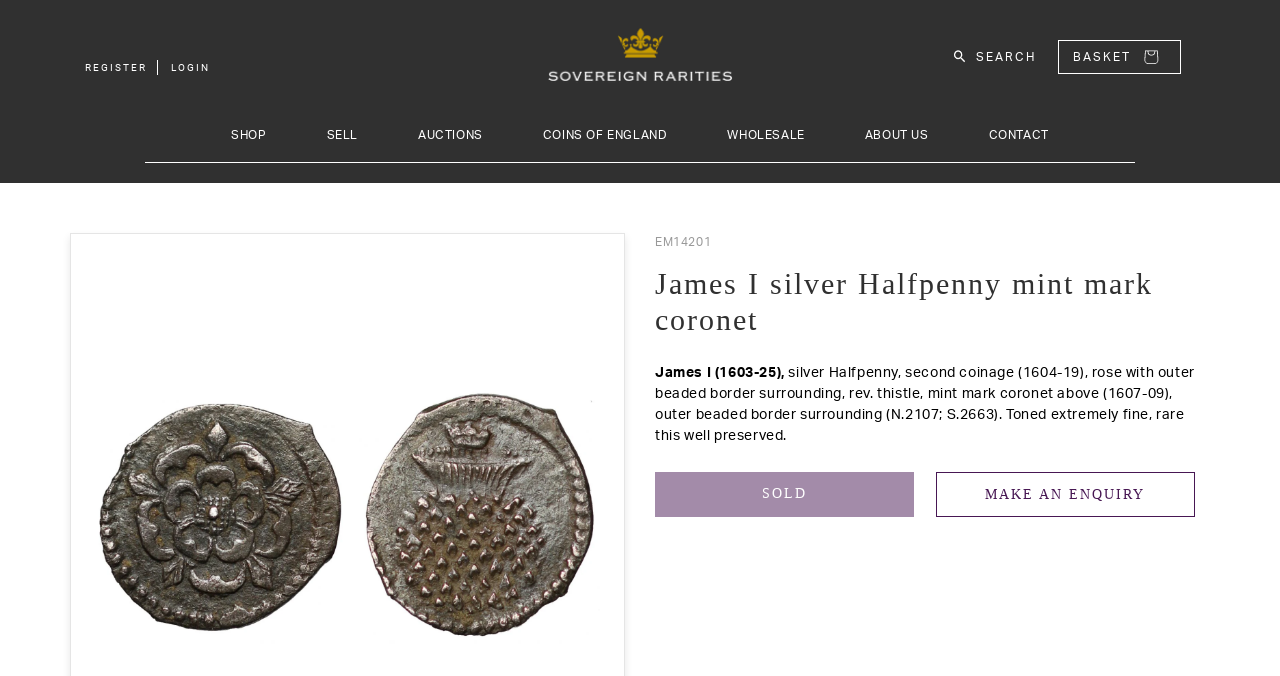

--- FILE ---
content_type: text/html; charset=utf-8
request_url: https://www.sovr.co.uk/products/james-i-silver-halfpenny-mint-mark-coronet-em14201
body_size: 31759
content:
<!doctype html>
<html class="no-js" lang="en">
  <head>
    <meta charset="utf-8">
    <meta http-equiv="X-UA-Compatible" content="IE=edge">
    <meta name="viewport" content="width=device-width,initial-scale=1">
    <meta name="theme-color" content="">
    <link rel="canonical" href="https://www.sovr.co.uk/products/james-i-silver-halfpenny-mint-mark-coronet-em14201">
    <link rel="preconnect" href="https://cdn.shopify.com" crossorigin><link rel="icon" type="image/png" href="//www.sovr.co.uk/cdn/shop/files/favicon_32x32.png?v=1646048125"><link rel="preconnect" href="https://fonts.shopifycdn.com" crossorigin><title>James I silver Halfpenny mint mark coronet</title>

    
      <meta name="description" content="James I (1603-25), silver Halfpenny, second coinage (1604-19), rose with outer beaded border surrounding, rev. thistle, mint mark coronet above (1607-09), outer beaded border surrounding (N.2107; S.2663). Toned extremely fine, rare this well preserved.">
    
    
    <meta name="keywords" content="Sovereign, Rarities, Sov, Sovereign Rarities, Coins">

    

<meta property="og:site_name" content="Sovereign Rarities Live">
<meta property="og:url" content="https://www.sovr.co.uk/products/james-i-silver-halfpenny-mint-mark-coronet-em14201">
<meta property="og:title" content="James I silver Halfpenny mint mark coronet">
<meta property="og:type" content="product">
<meta property="og:description" content="James I (1603-25), silver Halfpenny, second coinage (1604-19), rose with outer beaded border surrounding, rev. thistle, mint mark coronet above (1607-09), outer beaded border surrounding (N.2107; S.2663). Toned extremely fine, rare this well preserved."><meta property="og:image" content="http://www.sovr.co.uk/cdn/shop/products/EM14201_0.jpg?v=1645152597">
  <meta property="og:image:secure_url" content="https://www.sovr.co.uk/cdn/shop/products/EM14201_0.jpg?v=1645152597">
  <meta property="og:image:width" content="1500">
  <meta property="og:image:height" content="768"><meta property="og:price:amount" content="200.00">
  <meta property="og:price:currency" content="GBP"><meta name="twitter:card" content="summary_large_image">
<meta name="twitter:title" content="James I silver Halfpenny mint mark coronet">
<meta name="twitter:description" content="James I (1603-25), silver Halfpenny, second coinage (1604-19), rose with outer beaded border surrounding, rev. thistle, mint mark coronet above (1607-09), outer beaded border surrounding (N.2107; S.2663). Toned extremely fine, rare this well preserved.">


    <script src="//www.sovr.co.uk/cdn/shop/t/2/assets/global.js?v=161567614324728653621643819686" defer="defer"></script>
    <script>window.performance && window.performance.mark && window.performance.mark('shopify.content_for_header.start');</script><meta name="google-site-verification" content="ppaj9mjiyNaH93xFXtaQqKLl42dwykLc2fPHlvUqljk">
<meta id="shopify-digital-wallet" name="shopify-digital-wallet" content="/62553653473/digital_wallets/dialog">
<link rel="alternate" type="application/json+oembed" href="https://www.sovr.co.uk/products/james-i-silver-halfpenny-mint-mark-coronet-em14201.oembed">
<script async="async" src="/checkouts/internal/preloads.js?locale=en-GB"></script>
<script id="shopify-features" type="application/json">{"accessToken":"2b5d1e5b35b468868641e4bc7332d43f","betas":["rich-media-storefront-analytics"],"domain":"www.sovr.co.uk","predictiveSearch":true,"shopId":62553653473,"locale":"en"}</script>
<script>var Shopify = Shopify || {};
Shopify.shop = "sovereign-rarities-live.myshopify.com";
Shopify.locale = "en";
Shopify.currency = {"active":"GBP","rate":"1.0"};
Shopify.country = "GB";
Shopify.theme = {"name":"Sovereign Live Theme","id":130561802465,"schema_name":"Dawn","schema_version":"2.4.0","theme_store_id":null,"role":"main"};
Shopify.theme.handle = "null";
Shopify.theme.style = {"id":null,"handle":null};
Shopify.cdnHost = "www.sovr.co.uk/cdn";
Shopify.routes = Shopify.routes || {};
Shopify.routes.root = "/";</script>
<script type="module">!function(o){(o.Shopify=o.Shopify||{}).modules=!0}(window);</script>
<script>!function(o){function n(){var o=[];function n(){o.push(Array.prototype.slice.apply(arguments))}return n.q=o,n}var t=o.Shopify=o.Shopify||{};t.loadFeatures=n(),t.autoloadFeatures=n()}(window);</script>
<script id="shop-js-analytics" type="application/json">{"pageType":"product"}</script>
<script defer="defer" async type="module" src="//www.sovr.co.uk/cdn/shopifycloud/shop-js/modules/v2/client.init-shop-cart-sync_BN7fPSNr.en.esm.js"></script>
<script defer="defer" async type="module" src="//www.sovr.co.uk/cdn/shopifycloud/shop-js/modules/v2/chunk.common_Cbph3Kss.esm.js"></script>
<script defer="defer" async type="module" src="//www.sovr.co.uk/cdn/shopifycloud/shop-js/modules/v2/chunk.modal_DKumMAJ1.esm.js"></script>
<script type="module">
  await import("//www.sovr.co.uk/cdn/shopifycloud/shop-js/modules/v2/client.init-shop-cart-sync_BN7fPSNr.en.esm.js");
await import("//www.sovr.co.uk/cdn/shopifycloud/shop-js/modules/v2/chunk.common_Cbph3Kss.esm.js");
await import("//www.sovr.co.uk/cdn/shopifycloud/shop-js/modules/v2/chunk.modal_DKumMAJ1.esm.js");

  window.Shopify.SignInWithShop?.initShopCartSync?.({"fedCMEnabled":true,"windoidEnabled":true});

</script>
<script>(function() {
  var isLoaded = false;
  function asyncLoad() {
    if (isLoaded) return;
    isLoaded = true;
    var urls = ["\/\/cdn.shopify.com\/s\/files\/1\/0257\/0108\/9360\/t\/85\/assets\/usf-license.js?shop=sovereign-rarities-live.myshopify.com","\/\/cdn.shopify.com\/proxy\/57f1fcb8bb1188793dc92120bf103ba02ad4c03899889b6e0b79087a271035b3\/pdfflipbook.com\/script\/shopify\/?shop=sovereign-rarities-live.myshopify.com\u0026sp-cache-control=cHVibGljLCBtYXgtYWdlPTkwMA"];
    for (var i = 0; i < urls.length; i++) {
      var s = document.createElement('script');
      s.type = 'text/javascript';
      s.async = true;
      s.src = urls[i];
      var x = document.getElementsByTagName('script')[0];
      x.parentNode.insertBefore(s, x);
    }
  };
  if(window.attachEvent) {
    window.attachEvent('onload', asyncLoad);
  } else {
    window.addEventListener('load', asyncLoad, false);
  }
})();</script>
<script id="__st">var __st={"a":62553653473,"offset":0,"reqid":"d3e021bf-8501-4795-b5da-3ad0ef5da708-1769784151","pageurl":"www.sovr.co.uk\/products\/james-i-silver-halfpenny-mint-mark-coronet-em14201","u":"5abcacf31e56","p":"product","rtyp":"product","rid":7566770995425};</script>
<script>window.ShopifyPaypalV4VisibilityTracking = true;</script>
<script id="captcha-bootstrap">!function(){'use strict';const t='contact',e='account',n='new_comment',o=[[t,t],['blogs',n],['comments',n],[t,'customer']],c=[[e,'customer_login'],[e,'guest_login'],[e,'recover_customer_password'],[e,'create_customer']],r=t=>t.map((([t,e])=>`form[action*='/${t}']:not([data-nocaptcha='true']) input[name='form_type'][value='${e}']`)).join(','),a=t=>()=>t?[...document.querySelectorAll(t)].map((t=>t.form)):[];function s(){const t=[...o],e=r(t);return a(e)}const i='password',u='form_key',d=['recaptcha-v3-token','g-recaptcha-response','h-captcha-response',i],f=()=>{try{return window.sessionStorage}catch{return}},m='__shopify_v',_=t=>t.elements[u];function p(t,e,n=!1){try{const o=window.sessionStorage,c=JSON.parse(o.getItem(e)),{data:r}=function(t){const{data:e,action:n}=t;return t[m]||n?{data:e,action:n}:{data:t,action:n}}(c);for(const[e,n]of Object.entries(r))t.elements[e]&&(t.elements[e].value=n);n&&o.removeItem(e)}catch(o){console.error('form repopulation failed',{error:o})}}const l='form_type',E='cptcha';function T(t){t.dataset[E]=!0}const w=window,h=w.document,L='Shopify',v='ce_forms',y='captcha';let A=!1;((t,e)=>{const n=(g='f06e6c50-85a8-45c8-87d0-21a2b65856fe',I='https://cdn.shopify.com/shopifycloud/storefront-forms-hcaptcha/ce_storefront_forms_captcha_hcaptcha.v1.5.2.iife.js',D={infoText:'Protected by hCaptcha',privacyText:'Privacy',termsText:'Terms'},(t,e,n)=>{const o=w[L][v],c=o.bindForm;if(c)return c(t,g,e,D).then(n);var r;o.q.push([[t,g,e,D],n]),r=I,A||(h.body.append(Object.assign(h.createElement('script'),{id:'captcha-provider',async:!0,src:r})),A=!0)});var g,I,D;w[L]=w[L]||{},w[L][v]=w[L][v]||{},w[L][v].q=[],w[L][y]=w[L][y]||{},w[L][y].protect=function(t,e){n(t,void 0,e),T(t)},Object.freeze(w[L][y]),function(t,e,n,w,h,L){const[v,y,A,g]=function(t,e,n){const i=e?o:[],u=t?c:[],d=[...i,...u],f=r(d),m=r(i),_=r(d.filter((([t,e])=>n.includes(e))));return[a(f),a(m),a(_),s()]}(w,h,L),I=t=>{const e=t.target;return e instanceof HTMLFormElement?e:e&&e.form},D=t=>v().includes(t);t.addEventListener('submit',(t=>{const e=I(t);if(!e)return;const n=D(e)&&!e.dataset.hcaptchaBound&&!e.dataset.recaptchaBound,o=_(e),c=g().includes(e)&&(!o||!o.value);(n||c)&&t.preventDefault(),c&&!n&&(function(t){try{if(!f())return;!function(t){const e=f();if(!e)return;const n=_(t);if(!n)return;const o=n.value;o&&e.removeItem(o)}(t);const e=Array.from(Array(32),(()=>Math.random().toString(36)[2])).join('');!function(t,e){_(t)||t.append(Object.assign(document.createElement('input'),{type:'hidden',name:u})),t.elements[u].value=e}(t,e),function(t,e){const n=f();if(!n)return;const o=[...t.querySelectorAll(`input[type='${i}']`)].map((({name:t})=>t)),c=[...d,...o],r={};for(const[a,s]of new FormData(t).entries())c.includes(a)||(r[a]=s);n.setItem(e,JSON.stringify({[m]:1,action:t.action,data:r}))}(t,e)}catch(e){console.error('failed to persist form',e)}}(e),e.submit())}));const S=(t,e)=>{t&&!t.dataset[E]&&(n(t,e.some((e=>e===t))),T(t))};for(const o of['focusin','change'])t.addEventListener(o,(t=>{const e=I(t);D(e)&&S(e,y())}));const B=e.get('form_key'),M=e.get(l),P=B&&M;t.addEventListener('DOMContentLoaded',(()=>{const t=y();if(P)for(const e of t)e.elements[l].value===M&&p(e,B);[...new Set([...A(),...v().filter((t=>'true'===t.dataset.shopifyCaptcha))])].forEach((e=>S(e,t)))}))}(h,new URLSearchParams(w.location.search),n,t,e,['guest_login'])})(!0,!0)}();</script>
<script integrity="sha256-4kQ18oKyAcykRKYeNunJcIwy7WH5gtpwJnB7kiuLZ1E=" data-source-attribution="shopify.loadfeatures" defer="defer" src="//www.sovr.co.uk/cdn/shopifycloud/storefront/assets/storefront/load_feature-a0a9edcb.js" crossorigin="anonymous"></script>
<script data-source-attribution="shopify.dynamic_checkout.dynamic.init">var Shopify=Shopify||{};Shopify.PaymentButton=Shopify.PaymentButton||{isStorefrontPortableWallets:!0,init:function(){window.Shopify.PaymentButton.init=function(){};var t=document.createElement("script");t.src="https://www.sovr.co.uk/cdn/shopifycloud/portable-wallets/latest/portable-wallets.en.js",t.type="module",document.head.appendChild(t)}};
</script>
<script data-source-attribution="shopify.dynamic_checkout.buyer_consent">
  function portableWalletsHideBuyerConsent(e){var t=document.getElementById("shopify-buyer-consent"),n=document.getElementById("shopify-subscription-policy-button");t&&n&&(t.classList.add("hidden"),t.setAttribute("aria-hidden","true"),n.removeEventListener("click",e))}function portableWalletsShowBuyerConsent(e){var t=document.getElementById("shopify-buyer-consent"),n=document.getElementById("shopify-subscription-policy-button");t&&n&&(t.classList.remove("hidden"),t.removeAttribute("aria-hidden"),n.addEventListener("click",e))}window.Shopify?.PaymentButton&&(window.Shopify.PaymentButton.hideBuyerConsent=portableWalletsHideBuyerConsent,window.Shopify.PaymentButton.showBuyerConsent=portableWalletsShowBuyerConsent);
</script>
<script>
  function portableWalletsCleanup(e){e&&e.src&&console.error("Failed to load portable wallets script "+e.src);var t=document.querySelectorAll("shopify-accelerated-checkout .shopify-payment-button__skeleton, shopify-accelerated-checkout-cart .wallet-cart-button__skeleton"),e=document.getElementById("shopify-buyer-consent");for(let e=0;e<t.length;e++)t[e].remove();e&&e.remove()}function portableWalletsNotLoadedAsModule(e){e instanceof ErrorEvent&&"string"==typeof e.message&&e.message.includes("import.meta")&&"string"==typeof e.filename&&e.filename.includes("portable-wallets")&&(window.removeEventListener("error",portableWalletsNotLoadedAsModule),window.Shopify.PaymentButton.failedToLoad=e,"loading"===document.readyState?document.addEventListener("DOMContentLoaded",window.Shopify.PaymentButton.init):window.Shopify.PaymentButton.init())}window.addEventListener("error",portableWalletsNotLoadedAsModule);
</script>

<script type="module" src="https://www.sovr.co.uk/cdn/shopifycloud/portable-wallets/latest/portable-wallets.en.js" onError="portableWalletsCleanup(this)" crossorigin="anonymous"></script>
<script nomodule>
  document.addEventListener("DOMContentLoaded", portableWalletsCleanup);
</script>

<script id='scb4127' type='text/javascript' async='' src='https://www.sovr.co.uk/cdn/shopifycloud/privacy-banner/storefront-banner.js'></script><link id="shopify-accelerated-checkout-styles" rel="stylesheet" media="screen" href="https://www.sovr.co.uk/cdn/shopifycloud/portable-wallets/latest/accelerated-checkout-backwards-compat.css" crossorigin="anonymous">
<style id="shopify-accelerated-checkout-cart">
        #shopify-buyer-consent {
  margin-top: 1em;
  display: inline-block;
  width: 100%;
}

#shopify-buyer-consent.hidden {
  display: none;
}

#shopify-subscription-policy-button {
  background: none;
  border: none;
  padding: 0;
  text-decoration: underline;
  font-size: inherit;
  cursor: pointer;
}

#shopify-subscription-policy-button::before {
  box-shadow: none;
}

      </style>
<script id="sections-script" data-sections="main-product,product-recommendations,sov-header,sov-footer" defer="defer" src="//www.sovr.co.uk/cdn/shop/t/2/compiled_assets/scripts.js?v=2968"></script>
<script>window.performance && window.performance.mark && window.performance.mark('shopify.content_for_header.end');</script>
<script>window._usfTheme={
    id:130561802465,
    name:"Dawn",
    version:"2.4.0",
    vendor:"Shopify",
    applied:1,
    assetUrl:"//www.sovr.co.uk/cdn/shop/t/2/assets/usf-boot.js?v=49895735710062354711657729661"
};
window._usfCustomerTags = null;
window._usfCollectionId = null;
window._usfCollectionDefaultSort = null;
window.usf = { settings: {"online":1,"version":"1.0.2.4112","shop":"sovereign-rarities-live.myshopify.com","siteId":"a77e7715-e207-43d3-a2e0-51c411aede03","resUrl":"//cdn.shopify.com/s/files/1/0257/0108/9360/t/85/assets/","analyticsApiUrl":"https://svc-1000-analytics-usf.hotyon.com/set","searchSvcUrl":"https://svc-1000-usf.hotyon.com/","enabledPlugins":["preview-usf"],"showGotoTop":1,"mobileBreakpoint":767,"decimals":2,"decimalDisplay":".","thousandSeparator":",","currency":"GBP","priceLongFormat":"£{0} GBP","priceFormat":"£{0}","plugins":{},"revision":32977954,"filters":{},"instantSearch":{"searchBoxSelector":"input[name=q]","numOfSuggestions":6,"numOfProductMatches":6,"numOfCollections":4,"numOfPages":4},"search":{"online":1,"sortFields":["title","-title","price","-price","metafield:products.year","-metafield:products.year","metafield:products.islamic_year","-metafield:products.islamic_year"],"searchResultsUrl":"/pages/search-results","more":"more","itemsPerPage":39,"imageSizeType":"fixed","imageSize":"600,350","showSearchInputOnSearchPage":1,"showVendor":1,"canChangeUrl":1},"collections":{"online":1,"collectionsPageUrl":"/pages/collections"},"filterNavigation":{"showFilterArea":1,"showSingle":1,"showProductCount":1},"translation_en":{"search":"Search","latestSearches":"Latest searches","popularSearches":"Popular searches","viewAllResultsFor":"view all results for <span class=\"usf-highlight\">{0}</span>","viewAllResults":"view all results","noMatchesFoundFor":"No matches found for \"<b>{0}</b>\". Please try again with a different term.","productSearchResultWithTermSummary":"<b>{0}</b> results for '<b>{1}</b>'","productSearchResultSummary":"<b>{0}</b> products","productSearchNoResults":"<h2>No matching for '<b>{0}</b>'.</h2><p>But don't give up – check the filters, spelling or try less specific search terms.</p>","productSearchNoResultsEmptyTerm":"<h2>No results found.</h2><p>But don't give up – check the filters or try less specific terms.</p>","clearAll":"Clear all","clear":"Clear","clearAllFilters":"Clear all filters","clearFiltersBy":"Clear filters by {0}","filterBy":"Filter by {0}","sort":"Sort","sortBy_r":"Relevance","sortBy_title":"Title: A-Z","sortBy_-title":"Title: Z-A","sortBy_date":"Date: Old to New","sortBy_-date":"Date: New to Old","sortBy_price":"Price: Low to High","sortBy_-price":"Price: High to Low","sortBy_-discount":"Discount: High to Low","sortBy_bestselling":"Best selling","sortBy_-available":"Inventory: High to Low","sortBy_producttype":"Product Type: A-Z","sortBy_-producttype":"Product Type: Z-A","filters":"Filters","filterOptions":"Filter options","clearFilterOptions":"Clear all filter options","youHaveViewed":"You've viewed {0} of {1} products","loadMore":"Load more","loadPrev":"Load previous","productMatches":"Product matches","trending":"Trending","didYouMean":"Sorry, nothing found for '<b>{0}</b>'. Did you mean '<b>{1}</b>'?","searchSuggestions":"Search suggestions","quantity":"Quantity","selectedVariantNotAvailable":"The selected variant is not available.","addToCart":"Add to cart","seeFullDetails":"See full details","chooseOptions":"Choose options","quickView":"Quick view","sale":"Sale","save":"Save","soldOut":"Sold out","viewItems":"View items","more":"More","all":"All","prevPage":"Previous page","gotoPage":"Go to page {0}","nextPage":"Next page","from":"From","collections":"Collections","pages":"Pages","sortBy_metafield:products.denomination":"products.denomination: A-Z","sortBy_-metafield:products.denomination":"products.denomination: Z-A","sortBy_metafield:products.metal":"products.metal: A-Z","sortBy_-metafield:products.metal":"products.metal: Z-A","sortBy_metafield:products.category":"products.category: A-Z","sortBy_-metafield:products.category":"products.category: Z-A","sortBy_metafield:products.sub_category1_desc":"products.sub_category1_desc: A-Z","sortBy_-metafield:products.sub_category1_desc":"products.sub_category1_desc: Z-A","sortBy_metafield:products.sub_category2_desc":"products.sub_category2_desc: A-Z","sortBy_-metafield:products.sub_category2_desc":"products.sub_category2_desc: Z-A","sortBy_metafield:products.sub_category3_desc":"products.sub_category3_desc: A-Z","sortBy_-metafield:products.sub_category3_desc":"products.sub_category3_desc: Z-A","sortBy_metafield:products.slab":"products.slab: A-Z","sortBy_-metafield:products.slab":"products.slab: Z-A","sortBy_metafield:products.monarch":"products.monarch: A-Z","sortBy_-metafield:products.monarch":"products.monarch: Z-A","sortBy_metafield:products.year":"Year - Earliest to Latest","sortBy_-metafield:products.year":"Year - Latest to Earliest","sortBy_metafield:products.islamic_year":"Islamic Year - Earliest to Latest","sortBy_-metafield:products.islamic_year":"Islamic Year - Latest to Earliest","sortBy_metafield:products.stock_number":"products.stock_number: A-Z","sortBy_-metafield:products.stock_number":"products.stock_number: Z-A"}} };</script>
<script src="//www.sovr.co.uk/cdn/shop/t/2/assets/usf-boot.js?v=49895735710062354711657729661" async></script>


    <style data-shopify>
      @font-face {
  font-family: Assistant;
  font-weight: 400;
  font-style: normal;
  font-display: swap;
  src: url("//www.sovr.co.uk/cdn/fonts/assistant/assistant_n4.9120912a469cad1cc292572851508ca49d12e768.woff2") format("woff2"),
       url("//www.sovr.co.uk/cdn/fonts/assistant/assistant_n4.6e9875ce64e0fefcd3f4446b7ec9036b3ddd2985.woff") format("woff");
}

      @font-face {
  font-family: Assistant;
  font-weight: 700;
  font-style: normal;
  font-display: swap;
  src: url("//www.sovr.co.uk/cdn/fonts/assistant/assistant_n7.bf44452348ec8b8efa3aa3068825305886b1c83c.woff2") format("woff2"),
       url("//www.sovr.co.uk/cdn/fonts/assistant/assistant_n7.0c887fee83f6b3bda822f1150b912c72da0f7b64.woff") format("woff");
}

      
      
      @font-face {
  font-family: Assistant;
  font-weight: 400;
  font-style: normal;
  font-display: swap;
  src: url("//www.sovr.co.uk/cdn/fonts/assistant/assistant_n4.9120912a469cad1cc292572851508ca49d12e768.woff2") format("woff2"),
       url("//www.sovr.co.uk/cdn/fonts/assistant/assistant_n4.6e9875ce64e0fefcd3f4446b7ec9036b3ddd2985.woff") format("woff");
}


      :root {
        --font-body-family: Assistant, sans-serif;
        --font-body-style: normal;
        --font-body-weight: 400;

        --font-heading-family: Assistant, sans-serif;
        --font-heading-style: normal;
        --font-heading-weight: 400;

        --font-body-scale: 1.0;
        --font-heading-scale: 1.0;

        --color-base-text: 18, 18, 18;
        --color-base-background-1: 255, 255, 255;
        --color-base-background-2: 243, 243, 243;
        --color-base-solid-button-labels: 255, 255, 255;
        --color-base-outline-button-labels: 18, 18, 18;
        --color-base-accent-1: 18, 18, 18;
        --color-base-accent-2: 51, 79, 180;
        --payment-terms-background-color: #ffffff;

        --gradient-base-background-1: #ffffff;
        --gradient-base-background-2: #f3f3f3;
        --gradient-base-accent-1: #121212;
        --gradient-base-accent-2: #334fb4;

        --page-width: 160rem;
        --page-width-margin: 2rem;
      }

      *,
      *::before,
      *::after {
        box-sizing: inherit;
      }

      html {
        box-sizing: border-box;
        font-size: calc(var(--font-body-scale) * 62.5%);
        height: 100%;
      }

      body {
        display: grid;
        grid-template-rows: auto auto 1fr auto;
        grid-template-columns: 100%;
        min-height: 100%;
        margin: 0;
        font-size: 1.5rem;
        letter-spacing: 0.06rem;
        line-height: calc(1 + 0.8 / var(--font-body-scale));
        font-family: var(--font-body-family);
        font-style: var(--font-body-style);
        font-weight: var(--font-body-weight);
      }

      @media screen and (min-width: 750px) {
        body {
          font-size: 1.6rem;
        }
      }
    </style>

    <link href="//www.sovr.co.uk/cdn/shop/t/2/assets/base.css?v=119908683342042383791644592774" rel="stylesheet" type="text/css" media="all" />
    
    
  	<link href="//www.sovr.co.uk/cdn/shop/t/2/assets/bootstrap.min.css?v=133990281038071722051643819664" rel="stylesheet" type="text/css" media="all" />
    
    
    <link rel="stylesheet" href="https://use.typekit.net/rcu5gyh.css">
    
    <link rel="stylesheet" href="https://use.typekit.net/rcu5gyh.css">
    
    
  	<link href="//www.sovr.co.uk/cdn/shop/t/2/assets/sov-header.css?v=83214121864594774521667385254" rel="stylesheet" type="text/css" media="all" />
    
    
  	<link href="//www.sovr.co.uk/cdn/shop/t/2/assets/sov-nav.css?v=64109178528303437721697447602" rel="stylesheet" type="text/css" media="all" />
    
    
    <script src="//www.sovr.co.uk/cdn/shop/t/2/assets/jquery-2.2.4.min.js?v=28577836119606976961643819686" type="text/javascript"></script>
    
    
    <script src="//www.sovr.co.uk/cdn/shop/t/2/assets/bootstrap.min.js?v=35278990956240967321643819665" async="async"></script><link rel="preload" as="font" href="//www.sovr.co.uk/cdn/fonts/assistant/assistant_n4.9120912a469cad1cc292572851508ca49d12e768.woff2" type="font/woff2" crossorigin><link rel="preload" as="font" href="//www.sovr.co.uk/cdn/fonts/assistant/assistant_n4.9120912a469cad1cc292572851508ca49d12e768.woff2" type="font/woff2" crossorigin><link rel="stylesheet" href="//www.sovr.co.uk/cdn/shop/t/2/assets/component-predictive-search.css?v=10425135875555615991643819677" media="print" onload="this.media='all'"><script src="https://cdnjs.cloudflare.com/ajax/libs/jquery-cookie/1.4.1/jquery.cookie.min.js" integrity="sha512-3j3VU6WC5rPQB4Ld1jnLV7Kd5xr+cq9avvhwqzbH/taCRNURoeEpoPBK9pDyeukwSxwRPJ8fDgvYXd6SkaZ2TA==" crossorigin="anonymous" referrerpolicy="no-referrer"></script>
    <script>document.documentElement.className = document.documentElement.className.replace('no-js', 'js');</script>
  <link href="https://monorail-edge.shopifysvc.com" rel="dns-prefetch">
<script>(function(){if ("sendBeacon" in navigator && "performance" in window) {try {var session_token_from_headers = performance.getEntriesByType('navigation')[0].serverTiming.find(x => x.name == '_s').description;} catch {var session_token_from_headers = undefined;}var session_cookie_matches = document.cookie.match(/_shopify_s=([^;]*)/);var session_token_from_cookie = session_cookie_matches && session_cookie_matches.length === 2 ? session_cookie_matches[1] : "";var session_token = session_token_from_headers || session_token_from_cookie || "";function handle_abandonment_event(e) {var entries = performance.getEntries().filter(function(entry) {return /monorail-edge.shopifysvc.com/.test(entry.name);});if (!window.abandonment_tracked && entries.length === 0) {window.abandonment_tracked = true;var currentMs = Date.now();var navigation_start = performance.timing.navigationStart;var payload = {shop_id: 62553653473,url: window.location.href,navigation_start,duration: currentMs - navigation_start,session_token,page_type: "product"};window.navigator.sendBeacon("https://monorail-edge.shopifysvc.com/v1/produce", JSON.stringify({schema_id: "online_store_buyer_site_abandonment/1.1",payload: payload,metadata: {event_created_at_ms: currentMs,event_sent_at_ms: currentMs}}));}}window.addEventListener('pagehide', handle_abandonment_event);}}());</script>
<script id="web-pixels-manager-setup">(function e(e,d,r,n,o){if(void 0===o&&(o={}),!Boolean(null===(a=null===(i=window.Shopify)||void 0===i?void 0:i.analytics)||void 0===a?void 0:a.replayQueue)){var i,a;window.Shopify=window.Shopify||{};var t=window.Shopify;t.analytics=t.analytics||{};var s=t.analytics;s.replayQueue=[],s.publish=function(e,d,r){return s.replayQueue.push([e,d,r]),!0};try{self.performance.mark("wpm:start")}catch(e){}var l=function(){var e={modern:/Edge?\/(1{2}[4-9]|1[2-9]\d|[2-9]\d{2}|\d{4,})\.\d+(\.\d+|)|Firefox\/(1{2}[4-9]|1[2-9]\d|[2-9]\d{2}|\d{4,})\.\d+(\.\d+|)|Chrom(ium|e)\/(9{2}|\d{3,})\.\d+(\.\d+|)|(Maci|X1{2}).+ Version\/(15\.\d+|(1[6-9]|[2-9]\d|\d{3,})\.\d+)([,.]\d+|)( \(\w+\)|)( Mobile\/\w+|) Safari\/|Chrome.+OPR\/(9{2}|\d{3,})\.\d+\.\d+|(CPU[ +]OS|iPhone[ +]OS|CPU[ +]iPhone|CPU IPhone OS|CPU iPad OS)[ +]+(15[._]\d+|(1[6-9]|[2-9]\d|\d{3,})[._]\d+)([._]\d+|)|Android:?[ /-](13[3-9]|1[4-9]\d|[2-9]\d{2}|\d{4,})(\.\d+|)(\.\d+|)|Android.+Firefox\/(13[5-9]|1[4-9]\d|[2-9]\d{2}|\d{4,})\.\d+(\.\d+|)|Android.+Chrom(ium|e)\/(13[3-9]|1[4-9]\d|[2-9]\d{2}|\d{4,})\.\d+(\.\d+|)|SamsungBrowser\/([2-9]\d|\d{3,})\.\d+/,legacy:/Edge?\/(1[6-9]|[2-9]\d|\d{3,})\.\d+(\.\d+|)|Firefox\/(5[4-9]|[6-9]\d|\d{3,})\.\d+(\.\d+|)|Chrom(ium|e)\/(5[1-9]|[6-9]\d|\d{3,})\.\d+(\.\d+|)([\d.]+$|.*Safari\/(?![\d.]+ Edge\/[\d.]+$))|(Maci|X1{2}).+ Version\/(10\.\d+|(1[1-9]|[2-9]\d|\d{3,})\.\d+)([,.]\d+|)( \(\w+\)|)( Mobile\/\w+|) Safari\/|Chrome.+OPR\/(3[89]|[4-9]\d|\d{3,})\.\d+\.\d+|(CPU[ +]OS|iPhone[ +]OS|CPU[ +]iPhone|CPU IPhone OS|CPU iPad OS)[ +]+(10[._]\d+|(1[1-9]|[2-9]\d|\d{3,})[._]\d+)([._]\d+|)|Android:?[ /-](13[3-9]|1[4-9]\d|[2-9]\d{2}|\d{4,})(\.\d+|)(\.\d+|)|Mobile Safari.+OPR\/([89]\d|\d{3,})\.\d+\.\d+|Android.+Firefox\/(13[5-9]|1[4-9]\d|[2-9]\d{2}|\d{4,})\.\d+(\.\d+|)|Android.+Chrom(ium|e)\/(13[3-9]|1[4-9]\d|[2-9]\d{2}|\d{4,})\.\d+(\.\d+|)|Android.+(UC? ?Browser|UCWEB|U3)[ /]?(15\.([5-9]|\d{2,})|(1[6-9]|[2-9]\d|\d{3,})\.\d+)\.\d+|SamsungBrowser\/(5\.\d+|([6-9]|\d{2,})\.\d+)|Android.+MQ{2}Browser\/(14(\.(9|\d{2,})|)|(1[5-9]|[2-9]\d|\d{3,})(\.\d+|))(\.\d+|)|K[Aa][Ii]OS\/(3\.\d+|([4-9]|\d{2,})\.\d+)(\.\d+|)/},d=e.modern,r=e.legacy,n=navigator.userAgent;return n.match(d)?"modern":n.match(r)?"legacy":"unknown"}(),u="modern"===l?"modern":"legacy",c=(null!=n?n:{modern:"",legacy:""})[u],f=function(e){return[e.baseUrl,"/wpm","/b",e.hashVersion,"modern"===e.buildTarget?"m":"l",".js"].join("")}({baseUrl:d,hashVersion:r,buildTarget:u}),m=function(e){var d=e.version,r=e.bundleTarget,n=e.surface,o=e.pageUrl,i=e.monorailEndpoint;return{emit:function(e){var a=e.status,t=e.errorMsg,s=(new Date).getTime(),l=JSON.stringify({metadata:{event_sent_at_ms:s},events:[{schema_id:"web_pixels_manager_load/3.1",payload:{version:d,bundle_target:r,page_url:o,status:a,surface:n,error_msg:t},metadata:{event_created_at_ms:s}}]});if(!i)return console&&console.warn&&console.warn("[Web Pixels Manager] No Monorail endpoint provided, skipping logging."),!1;try{return self.navigator.sendBeacon.bind(self.navigator)(i,l)}catch(e){}var u=new XMLHttpRequest;try{return u.open("POST",i,!0),u.setRequestHeader("Content-Type","text/plain"),u.send(l),!0}catch(e){return console&&console.warn&&console.warn("[Web Pixels Manager] Got an unhandled error while logging to Monorail."),!1}}}}({version:r,bundleTarget:l,surface:e.surface,pageUrl:self.location.href,monorailEndpoint:e.monorailEndpoint});try{o.browserTarget=l,function(e){var d=e.src,r=e.async,n=void 0===r||r,o=e.onload,i=e.onerror,a=e.sri,t=e.scriptDataAttributes,s=void 0===t?{}:t,l=document.createElement("script"),u=document.querySelector("head"),c=document.querySelector("body");if(l.async=n,l.src=d,a&&(l.integrity=a,l.crossOrigin="anonymous"),s)for(var f in s)if(Object.prototype.hasOwnProperty.call(s,f))try{l.dataset[f]=s[f]}catch(e){}if(o&&l.addEventListener("load",o),i&&l.addEventListener("error",i),u)u.appendChild(l);else{if(!c)throw new Error("Did not find a head or body element to append the script");c.appendChild(l)}}({src:f,async:!0,onload:function(){if(!function(){var e,d;return Boolean(null===(d=null===(e=window.Shopify)||void 0===e?void 0:e.analytics)||void 0===d?void 0:d.initialized)}()){var d=window.webPixelsManager.init(e)||void 0;if(d){var r=window.Shopify.analytics;r.replayQueue.forEach((function(e){var r=e[0],n=e[1],o=e[2];d.publishCustomEvent(r,n,o)})),r.replayQueue=[],r.publish=d.publishCustomEvent,r.visitor=d.visitor,r.initialized=!0}}},onerror:function(){return m.emit({status:"failed",errorMsg:"".concat(f," has failed to load")})},sri:function(e){var d=/^sha384-[A-Za-z0-9+/=]+$/;return"string"==typeof e&&d.test(e)}(c)?c:"",scriptDataAttributes:o}),m.emit({status:"loading"})}catch(e){m.emit({status:"failed",errorMsg:(null==e?void 0:e.message)||"Unknown error"})}}})({shopId: 62553653473,storefrontBaseUrl: "https://www.sovr.co.uk",extensionsBaseUrl: "https://extensions.shopifycdn.com/cdn/shopifycloud/web-pixels-manager",monorailEndpoint: "https://monorail-edge.shopifysvc.com/unstable/produce_batch",surface: "storefront-renderer",enabledBetaFlags: ["2dca8a86"],webPixelsConfigList: [{"id":"1382351234","configuration":"{\"config\":\"{\\\"pixel_id\\\":\\\"G-CPZDBSGVGF\\\",\\\"target_country\\\":\\\"GB\\\",\\\"gtag_events\\\":[{\\\"type\\\":\\\"search\\\",\\\"action_label\\\":\\\"G-CPZDBSGVGF\\\"},{\\\"type\\\":\\\"begin_checkout\\\",\\\"action_label\\\":\\\"G-CPZDBSGVGF\\\"},{\\\"type\\\":\\\"view_item\\\",\\\"action_label\\\":[\\\"G-CPZDBSGVGF\\\",\\\"MC-8KXYGXK5G9\\\"]},{\\\"type\\\":\\\"purchase\\\",\\\"action_label\\\":[\\\"G-CPZDBSGVGF\\\",\\\"MC-8KXYGXK5G9\\\"]},{\\\"type\\\":\\\"page_view\\\",\\\"action_label\\\":[\\\"G-CPZDBSGVGF\\\",\\\"MC-8KXYGXK5G9\\\"]},{\\\"type\\\":\\\"add_payment_info\\\",\\\"action_label\\\":\\\"G-CPZDBSGVGF\\\"},{\\\"type\\\":\\\"add_to_cart\\\",\\\"action_label\\\":\\\"G-CPZDBSGVGF\\\"}],\\\"enable_monitoring_mode\\\":false}\"}","eventPayloadVersion":"v1","runtimeContext":"OPEN","scriptVersion":"b2a88bafab3e21179ed38636efcd8a93","type":"APP","apiClientId":1780363,"privacyPurposes":[],"dataSharingAdjustments":{"protectedCustomerApprovalScopes":["read_customer_address","read_customer_email","read_customer_name","read_customer_personal_data","read_customer_phone"]}},{"id":"shopify-app-pixel","configuration":"{}","eventPayloadVersion":"v1","runtimeContext":"STRICT","scriptVersion":"0450","apiClientId":"shopify-pixel","type":"APP","privacyPurposes":["ANALYTICS","MARKETING"]},{"id":"shopify-custom-pixel","eventPayloadVersion":"v1","runtimeContext":"LAX","scriptVersion":"0450","apiClientId":"shopify-pixel","type":"CUSTOM","privacyPurposes":["ANALYTICS","MARKETING"]}],isMerchantRequest: false,initData: {"shop":{"name":"Sovereign Rarities Live","paymentSettings":{"currencyCode":"GBP"},"myshopifyDomain":"sovereign-rarities-live.myshopify.com","countryCode":"GB","storefrontUrl":"https:\/\/www.sovr.co.uk"},"customer":null,"cart":null,"checkout":null,"productVariants":[{"price":{"amount":200.0,"currencyCode":"GBP"},"product":{"title":"James I silver Halfpenny mint mark coronet","vendor":"Sovereign Rarities Live","id":"7566770995425","untranslatedTitle":"James I silver Halfpenny mint mark coronet","url":"\/products\/james-i-silver-halfpenny-mint-mark-coronet-em14201","type":""},"id":"42450861293793","image":{"src":"\/\/www.sovr.co.uk\/cdn\/shop\/products\/EM14201_0.jpg?v=1645152597"},"sku":"EM14201","title":"Default Title","untranslatedTitle":"Default Title"}],"purchasingCompany":null},},"https://www.sovr.co.uk/cdn","1d2a099fw23dfb22ep557258f5m7a2edbae",{"modern":"","legacy":""},{"shopId":"62553653473","storefrontBaseUrl":"https:\/\/www.sovr.co.uk","extensionBaseUrl":"https:\/\/extensions.shopifycdn.com\/cdn\/shopifycloud\/web-pixels-manager","surface":"storefront-renderer","enabledBetaFlags":"[\"2dca8a86\"]","isMerchantRequest":"false","hashVersion":"1d2a099fw23dfb22ep557258f5m7a2edbae","publish":"custom","events":"[[\"page_viewed\",{}],[\"product_viewed\",{\"productVariant\":{\"price\":{\"amount\":200.0,\"currencyCode\":\"GBP\"},\"product\":{\"title\":\"James I silver Halfpenny mint mark coronet\",\"vendor\":\"Sovereign Rarities Live\",\"id\":\"7566770995425\",\"untranslatedTitle\":\"James I silver Halfpenny mint mark coronet\",\"url\":\"\/products\/james-i-silver-halfpenny-mint-mark-coronet-em14201\",\"type\":\"\"},\"id\":\"42450861293793\",\"image\":{\"src\":\"\/\/www.sovr.co.uk\/cdn\/shop\/products\/EM14201_0.jpg?v=1645152597\"},\"sku\":\"EM14201\",\"title\":\"Default Title\",\"untranslatedTitle\":\"Default Title\"}}]]"});</script><script>
  window.ShopifyAnalytics = window.ShopifyAnalytics || {};
  window.ShopifyAnalytics.meta = window.ShopifyAnalytics.meta || {};
  window.ShopifyAnalytics.meta.currency = 'GBP';
  var meta = {"product":{"id":7566770995425,"gid":"gid:\/\/shopify\/Product\/7566770995425","vendor":"Sovereign Rarities Live","type":"","handle":"james-i-silver-halfpenny-mint-mark-coronet-em14201","variants":[{"id":42450861293793,"price":20000,"name":"James I silver Halfpenny mint mark coronet","public_title":null,"sku":"EM14201"}],"remote":false},"page":{"pageType":"product","resourceType":"product","resourceId":7566770995425,"requestId":"d3e021bf-8501-4795-b5da-3ad0ef5da708-1769784151"}};
  for (var attr in meta) {
    window.ShopifyAnalytics.meta[attr] = meta[attr];
  }
</script>
<script class="analytics">
  (function () {
    var customDocumentWrite = function(content) {
      var jquery = null;

      if (window.jQuery) {
        jquery = window.jQuery;
      } else if (window.Checkout && window.Checkout.$) {
        jquery = window.Checkout.$;
      }

      if (jquery) {
        jquery('body').append(content);
      }
    };

    var hasLoggedConversion = function(token) {
      if (token) {
        return document.cookie.indexOf('loggedConversion=' + token) !== -1;
      }
      return false;
    }

    var setCookieIfConversion = function(token) {
      if (token) {
        var twoMonthsFromNow = new Date(Date.now());
        twoMonthsFromNow.setMonth(twoMonthsFromNow.getMonth() + 2);

        document.cookie = 'loggedConversion=' + token + '; expires=' + twoMonthsFromNow;
      }
    }

    var trekkie = window.ShopifyAnalytics.lib = window.trekkie = window.trekkie || [];
    if (trekkie.integrations) {
      return;
    }
    trekkie.methods = [
      'identify',
      'page',
      'ready',
      'track',
      'trackForm',
      'trackLink'
    ];
    trekkie.factory = function(method) {
      return function() {
        var args = Array.prototype.slice.call(arguments);
        args.unshift(method);
        trekkie.push(args);
        return trekkie;
      };
    };
    for (var i = 0; i < trekkie.methods.length; i++) {
      var key = trekkie.methods[i];
      trekkie[key] = trekkie.factory(key);
    }
    trekkie.load = function(config) {
      trekkie.config = config || {};
      trekkie.config.initialDocumentCookie = document.cookie;
      var first = document.getElementsByTagName('script')[0];
      var script = document.createElement('script');
      script.type = 'text/javascript';
      script.onerror = function(e) {
        var scriptFallback = document.createElement('script');
        scriptFallback.type = 'text/javascript';
        scriptFallback.onerror = function(error) {
                var Monorail = {
      produce: function produce(monorailDomain, schemaId, payload) {
        var currentMs = new Date().getTime();
        var event = {
          schema_id: schemaId,
          payload: payload,
          metadata: {
            event_created_at_ms: currentMs,
            event_sent_at_ms: currentMs
          }
        };
        return Monorail.sendRequest("https://" + monorailDomain + "/v1/produce", JSON.stringify(event));
      },
      sendRequest: function sendRequest(endpointUrl, payload) {
        // Try the sendBeacon API
        if (window && window.navigator && typeof window.navigator.sendBeacon === 'function' && typeof window.Blob === 'function' && !Monorail.isIos12()) {
          var blobData = new window.Blob([payload], {
            type: 'text/plain'
          });

          if (window.navigator.sendBeacon(endpointUrl, blobData)) {
            return true;
          } // sendBeacon was not successful

        } // XHR beacon

        var xhr = new XMLHttpRequest();

        try {
          xhr.open('POST', endpointUrl);
          xhr.setRequestHeader('Content-Type', 'text/plain');
          xhr.send(payload);
        } catch (e) {
          console.log(e);
        }

        return false;
      },
      isIos12: function isIos12() {
        return window.navigator.userAgent.lastIndexOf('iPhone; CPU iPhone OS 12_') !== -1 || window.navigator.userAgent.lastIndexOf('iPad; CPU OS 12_') !== -1;
      }
    };
    Monorail.produce('monorail-edge.shopifysvc.com',
      'trekkie_storefront_load_errors/1.1',
      {shop_id: 62553653473,
      theme_id: 130561802465,
      app_name: "storefront",
      context_url: window.location.href,
      source_url: "//www.sovr.co.uk/cdn/s/trekkie.storefront.c59ea00e0474b293ae6629561379568a2d7c4bba.min.js"});

        };
        scriptFallback.async = true;
        scriptFallback.src = '//www.sovr.co.uk/cdn/s/trekkie.storefront.c59ea00e0474b293ae6629561379568a2d7c4bba.min.js';
        first.parentNode.insertBefore(scriptFallback, first);
      };
      script.async = true;
      script.src = '//www.sovr.co.uk/cdn/s/trekkie.storefront.c59ea00e0474b293ae6629561379568a2d7c4bba.min.js';
      first.parentNode.insertBefore(script, first);
    };
    trekkie.load(
      {"Trekkie":{"appName":"storefront","development":false,"defaultAttributes":{"shopId":62553653473,"isMerchantRequest":null,"themeId":130561802465,"themeCityHash":"17012361971951667685","contentLanguage":"en","currency":"GBP","eventMetadataId":"d08f9f62-ddb8-4386-8847-89a5c302d993"},"isServerSideCookieWritingEnabled":true,"monorailRegion":"shop_domain","enabledBetaFlags":["65f19447","b5387b81"]},"Session Attribution":{},"S2S":{"facebookCapiEnabled":false,"source":"trekkie-storefront-renderer","apiClientId":580111}}
    );

    var loaded = false;
    trekkie.ready(function() {
      if (loaded) return;
      loaded = true;

      window.ShopifyAnalytics.lib = window.trekkie;

      var originalDocumentWrite = document.write;
      document.write = customDocumentWrite;
      try { window.ShopifyAnalytics.merchantGoogleAnalytics.call(this); } catch(error) {};
      document.write = originalDocumentWrite;

      window.ShopifyAnalytics.lib.page(null,{"pageType":"product","resourceType":"product","resourceId":7566770995425,"requestId":"d3e021bf-8501-4795-b5da-3ad0ef5da708-1769784151","shopifyEmitted":true});

      var match = window.location.pathname.match(/checkouts\/(.+)\/(thank_you|post_purchase)/)
      var token = match? match[1]: undefined;
      if (!hasLoggedConversion(token)) {
        setCookieIfConversion(token);
        window.ShopifyAnalytics.lib.track("Viewed Product",{"currency":"GBP","variantId":42450861293793,"productId":7566770995425,"productGid":"gid:\/\/shopify\/Product\/7566770995425","name":"James I silver Halfpenny mint mark coronet","price":"200.00","sku":"EM14201","brand":"Sovereign Rarities Live","variant":null,"category":"","nonInteraction":true,"remote":false},undefined,undefined,{"shopifyEmitted":true});
      window.ShopifyAnalytics.lib.track("monorail:\/\/trekkie_storefront_viewed_product\/1.1",{"currency":"GBP","variantId":42450861293793,"productId":7566770995425,"productGid":"gid:\/\/shopify\/Product\/7566770995425","name":"James I silver Halfpenny mint mark coronet","price":"200.00","sku":"EM14201","brand":"Sovereign Rarities Live","variant":null,"category":"","nonInteraction":true,"remote":false,"referer":"https:\/\/www.sovr.co.uk\/products\/james-i-silver-halfpenny-mint-mark-coronet-em14201"});
      }
    });


        var eventsListenerScript = document.createElement('script');
        eventsListenerScript.async = true;
        eventsListenerScript.src = "//www.sovr.co.uk/cdn/shopifycloud/storefront/assets/shop_events_listener-3da45d37.js";
        document.getElementsByTagName('head')[0].appendChild(eventsListenerScript);

})();</script>
  <script>
  if (!window.ga || (window.ga && typeof window.ga !== 'function')) {
    window.ga = function ga() {
      (window.ga.q = window.ga.q || []).push(arguments);
      if (window.Shopify && window.Shopify.analytics && typeof window.Shopify.analytics.publish === 'function') {
        window.Shopify.analytics.publish("ga_stub_called", {}, {sendTo: "google_osp_migration"});
      }
      console.error("Shopify's Google Analytics stub called with:", Array.from(arguments), "\nSee https://help.shopify.com/manual/promoting-marketing/pixels/pixel-migration#google for more information.");
    };
    if (window.Shopify && window.Shopify.analytics && typeof window.Shopify.analytics.publish === 'function') {
      window.Shopify.analytics.publish("ga_stub_initialized", {}, {sendTo: "google_osp_migration"});
    }
  }
</script>
<script
  defer
  src="https://www.sovr.co.uk/cdn/shopifycloud/perf-kit/shopify-perf-kit-3.1.0.min.js"
  data-application="storefront-renderer"
  data-shop-id="62553653473"
  data-render-region="gcp-us-east1"
  data-page-type="product"
  data-theme-instance-id="130561802465"
  data-theme-name="Dawn"
  data-theme-version="2.4.0"
  data-monorail-region="shop_domain"
  data-resource-timing-sampling-rate="10"
  data-shs="true"
  data-shs-beacon="true"
  data-shs-export-with-fetch="true"
  data-shs-logs-sample-rate="1"
  data-shs-beacon-endpoint="https://www.sovr.co.uk/api/collect"
></script>
</head>

  <body class="gradient product--wrapper">
    <a class="skip-to-content-link button visually-hidden" href="#MainContent">
      Skip to content
    </a>

    <div id="shopify-section-sov-header" class="shopify-section"><link rel="stylesheet" href="//www.sovr.co.uk/cdn/shop/t/2/assets/component-list-menu.css?v=161614383810958508431643819672" media="print" onload="this.media='all'">
<link rel="stylesheet" href="//www.sovr.co.uk/cdn/shop/t/2/assets/component-search.css?v=128662198121899399791643819680" media="print" onload="this.media='all'">
<link rel="stylesheet" href="//www.sovr.co.uk/cdn/shop/t/2/assets/component-menu-drawer.css?v=25441607779389632351643819675" media="print" onload="this.media='all'">
<link rel="stylesheet" href="//www.sovr.co.uk/cdn/shop/t/2/assets/component-cart-notification.css?v=153893152319086062951643819669" media="print" onload="this.media='all'">
<link rel="stylesheet" href="//www.sovr.co.uk/cdn/shop/t/2/assets/component-cart-items.css?v=157471800145148034221643819669" media="print" onload="this.media='all'"><link rel="stylesheet" href="//www.sovr.co.uk/cdn/shop/t/2/assets/component-price.css?v=5328827735059554991643819678" media="print" onload="this.media='all'">
  <link rel="stylesheet" href="//www.sovr.co.uk/cdn/shop/t/2/assets/component-loading-overlay.css?v=167310470843593579841643819674" media="print" onload="this.media='all'"><noscript><link href="//www.sovr.co.uk/cdn/shop/t/2/assets/component-list-menu.css?v=161614383810958508431643819672" rel="stylesheet" type="text/css" media="all" /></noscript>
<noscript><link href="//www.sovr.co.uk/cdn/shop/t/2/assets/component-search.css?v=128662198121899399791643819680" rel="stylesheet" type="text/css" media="all" /></noscript>
<noscript><link href="//www.sovr.co.uk/cdn/shop/t/2/assets/component-menu-drawer.css?v=25441607779389632351643819675" rel="stylesheet" type="text/css" media="all" /></noscript>
<noscript><link href="//www.sovr.co.uk/cdn/shop/t/2/assets/component-cart-notification.css?v=153893152319086062951643819669" rel="stylesheet" type="text/css" media="all" /></noscript>
<noscript><link href="//www.sovr.co.uk/cdn/shop/t/2/assets/component-cart-items.css?v=157471800145148034221643819669" rel="stylesheet" type="text/css" media="all" /></noscript>

<style>
  header-drawer {
    justify-self: start;
    margin-left: -1.2rem;
  }

  @media screen and (min-width: 990px) {
    header-drawer {
      display: none;
    }
  }

  .menu-drawer-container {
    display: flex;
  }

  .list-menu {
    list-style: none;
    padding: 0;
    margin: 0;
  }

  .list-menu--inline {
    display: inline-flex;
    flex-wrap: wrap;
  }

  summary.list-menu__item {
    padding-right: 2.7rem;
  }

  .list-menu__item {
    display: flex;
    align-items: center;
    line-height: calc(1 + 0.3 / var(--font-body-scale));
  }

  .list-menu__item--link {
    text-decoration: none;
    padding-bottom: 1rem;
    padding-top: 1rem;
    line-height: calc(1 + 0.8 / var(--font-body-scale));
  }
  
  .desktop--only {
  	  display: none;      
  }
  
  @media screen and (min-width: 1025px) {
  	.desktop--only {
    	display: block;      
    }
  }

  @media screen and (min-width: 750px) {
    .list-menu__item--link {
      padding-bottom: 0.5rem;
      padding-top: 0.5rem;
    }
  }
</style>

<script src="//www.sovr.co.uk/cdn/shop/t/2/assets/details-disclosure.js?v=118626640824924522881643819683" defer="defer"></script>
<script src="//www.sovr.co.uk/cdn/shop/t/2/assets/details-modal.js?v=4511761896672669691643819684" defer="defer"></script>
<script src="//www.sovr.co.uk/cdn/shop/t/2/assets/cart-notification.js?v=18770815536247936311643819666" defer="defer"></script>



<div class="outer--header__wrapper  sticky-header">
  	<header class="header--top-center">
      	<div class="container">
      		<div class="row top--block">
      			<div class="col-lg-3 desktop--only">
      				<div class="user--account__wrapper">
                      	
                      	<a href="/account/register" class="border_right" title="Register">Register</a>
      					<a href="/account/login" class="padding-link" title="Login">Login</a>
                      	
      				</div>
      			</div>
      			<div class="col-lg-6 justify-content-center logo--block desktop--only">
      				<a href="/" class="header__heading-link link link--text focus-inset"><img srcset="//www.sovr.co.uk/cdn/shop/files/sovr-logo-new_180x_9dc6fd0b-abd3-44dc-9e44-9d5a5953010a_180x.png?v=1643820009 1x, //www.sovr.co.uk/cdn/shop/files/sovr-logo-new_180x_9dc6fd0b-abd3-44dc-9e44-9d5a5953010a_180x@2x.png?v=1643820009 2x"
      						src="//www.sovr.co.uk/cdn/shop/files/sovr-logo-new_180x_9dc6fd0b-abd3-44dc-9e44-9d5a5953010a_180x.png?v=1643820009"
			              	loading="lazy"
			              	class="header__heading-logo"
			              	width="180"
			              	height="57"
			              	alt="Sovereign Rarities "
			            ></a>
      			</div>
      			<div class="col-lg-3 search--cart__wrapper desktop--only">
                  	<a href="#" class="header--search">
                      	<span><img src="//www.sovr.co.uk/cdn/shop/t/2/assets/sov-search--icon.png?v=115276211717710525871643819704" title="Search Icon" alt="Search Icon">Search</span>
                  	</a>
      				
                  	
                    
                      
                    <a href="/cart" class="header__icon--cart__wrapper link focus-inset" id="cart-icon-bubble"><span class="text">Basket</span>
<svg class="icon icon-cart-empty" aria-hidden="true" focusable="false" role="presentation" xmlns="http://www.w3.org/2000/svg" viewBox="0 0 40 40" fill="none">
  <path d="m15.75 11.8h-3.16l-.77 11.6a5 5 0 0 0 4.99 5.34h7.38a5 5 0 0 0 4.99-5.33l-.78-11.61zm0 1h-2.22l-.71 10.67a4 4 0 0 0 3.99 4.27h7.38a4 4 0 0 0 4-4.27l-.72-10.67h-2.22v.63a4.75 4.75 0 1 1 -9.5 0zm8.5 0h-7.5v.63a3.75 3.75 0 1 0 7.5 0z" fill="currentColor" fill-rule="evenodd"/>
</svg>
</a>
      			</div>
      			<div class="non-desktop--header__wrapper hide-desktop--above">
      				<div class="container ipad--below__wrapper">
      					<div class="row">
      						<div class="col-8 logo--block__wrapper">
      							<a href="/" title="Home">
      								<img src="//www.sovr.co.uk/cdn/shop/t/2/assets/sov-crown.png?v=7052712183474295241643819702" title="Crown" alt="Crown">
                                  	<span>Sovereign Rarities</span>
      							</a>
      						</div>
      						<div class="col-4 menu--block__wrapper">
      							<a href="#" class="open--menu"><span>MENU</span>
      								<img src="https://cdn.shopify.com/s/files/1/0615/9774/5402/files/burger--menu.png" title="Open Icon" alt="Open Icon" class="open--icon">
      								<img src="https://cdn.shopify.com/s/files/1/0615/9774/5402/files/burger--menu--close.png" title="Open Icon" alt="Open Icon" class="close--icon">
      							</a>
      						</div>
      					</div>
      					<div class="row nav--block__ipad">
			      			<div class="col-12 d-flex justify-content-center">
			      				<div class="container--wrapper">
			      					<div class="ipad--basket__wrapper">
				      					<a href="/cart" class="ipad--basket" id="cart-icon-bubble">
						              		<span>Basket<img src="//www.sovr.co.uk/cdn/shop/t/2/assets/sov-basket--icon.png?v=17197463550533248731643819702" title="Basket Icon" alt="Basket Icon"></a>
						          	</div><nav class="header__inline-menu--wrapper">
				      					<ul class="list-menu list-menu--inline" role="list"><li><details-disclosure>
							                  <div id="Details-HeaderMenu-1">
							                    <summary class="header__menu-item focus-inset mobile--parent__nav">
							                      <span>Shop</span>
                                                  <img src="//www.sovr.co.uk/cdn/shop/t/2/assets/plus-menu-icon.png?v=151617691918113231021643819691" title="Plus Icon" alt="Plus Icon" />
							                    </summary>
							                    <ul id="HeaderMenu-MenuList-1" class="mobile--child__nav header__submenu list-menu list-menu--disclosure caption-large motion-reduce" role="list" tabindex="-1"><li class="mobile--grandchild--parent__nav"><div id="Details-HeaderSubMenu-1">
							                              <a href="https://www.sovr.co.uk/collections/usf_sort-metafield-3aproducts-year?usf_sort=metafield%3Aproducts.year" class="header__menu-item list-menu__item link link--text focus-inset caption-large">
							                              	Coins
                                                          </a>
							                              <ul id="HeaderMenu-SubMenuList-1" class="mobile--grandchild__nav header__submenu list-menu motion-reduce"><li>
							                                    <a href="https://www.sovr.co.uk/collections/usf_sort-metafield-3aproducts-year?usf_sort=metafield%3Aproducts.year&uff_7dyczk_metafield%3Aproducts.sub_category1_desc=Ancient%20Greek" class="header__menu-item list-menu__item link link--text focus-inset caption-large">
							                                      Ancient Greek
							                                    </a>
							                                  </li><li>
							                                    <a href="https://www.sovr.co.uk/collections/usf_sort-metafield-3aproducts-year?usf_sort=metafield%3Aproducts.year&uff_7dyczk_metafield%3Aproducts.sub_category1_desc=Roman" class="header__menu-item list-menu__item link link--text focus-inset caption-large">
							                                      Roman
							                                    </a>
							                                  </li><li>
							                                    <a href="https://www.sovr.co.uk/collections/usf_sort-metafield-3aproducts-year?usf_sort=metafield%3Aproducts.year&uff_7dyczk_metafield%3Aproducts.sub_category1_desc=Byzantine" class="header__menu-item list-menu__item link link--text focus-inset caption-large">
							                                      Byzantine
							                                    </a>
							                                  </li><li>
							                                    <a href="https://www.sovr.co.uk/collections/usf_sort-metafield-3aproducts-year?usf_sort=metafield%3Aproducts.year&uff_7dyczk_metafield%3Aproducts.sub_category1_desc=Ancient%20British" class="header__menu-item list-menu__item link link--text focus-inset caption-large">
							                                      Ancient British
							                                    </a>
							                                  </li><li>
							                                    <a href="https://www.sovr.co.uk/collections/anglo-saxon?usf_sort=metafield%3Aproducts.year" class="header__menu-item list-menu__item link link--text focus-inset caption-large">
							                                      Anglo-Saxon
							                                    </a>
							                                  </li><li>
							                                    <a href="https://www.sovr.co.uk/collections/coins-ancient-british-world-modern-gold-silver-hammered-milled?usf_sort=metafield%3Aproducts.year&uff_eysg66_metafield%3Aproducts.sub_category2_desc=Anglo-Gallic" class="header__menu-item list-menu__item link link--text focus-inset caption-large">
							                                      Anglo-Gallic
							                                    </a>
							                                  </li><li>
							                                    <a href="https://www.sovr.co.uk/collections/usf_sort-metafield-3aproducts-year?usf_sort=-metafield%3Aproducts.year&uff_7dyczk_metafield%3Aproducts.sub_category1_desc=Great%20Britain" class="header__menu-item list-menu__item link link--text focus-inset caption-large">
							                                      Great Britain
							                                    </a>
							                                  </li><li>
							                                    <a href="https://www.sovr.co.uk/collections/the-collection-of-an-english-doctor" class="header__menu-item list-menu__item link link--text focus-inset caption-large">
							                                      English Doctor Collection
							                                    </a>
							                                  </li><li>
							                                    <a href="https://www.sovr.co.uk/collections/usf_sort-metafield-3aproducts-year?usf_sort=metafield%3Aproducts.year&uff_7dyczk_metafield%3Aproducts.sub_category1_desc=European%20Medieval" class="header__menu-item list-menu__item link link--text focus-inset caption-large">
							                                      European Medieval
							                                    </a>
							                                  </li><li>
							                                    <a href="https://www.sovr.co.uk/collections/usf_sort-metafield-3aproducts-year?usf_sort=metafield%3Aproducts.year&uff_7dyczk_metafield%3Aproducts.sub_category1_desc=Islamic%20%26%20Middle%20East" class="header__menu-item list-menu__item link link--text focus-inset caption-large">
							                                      Islamic &amp; Middle East
							                                    </a>
							                                  </li><li>
							                                    <a href="https://www.sovr.co.uk/collections/usf_sort-metafield-3aproducts-year?usf_sort=metafield%3Aproducts.year&uff_7dyczk_metafield%3Aproducts.sub_category1_desc=World" class="header__menu-item list-menu__item link link--text focus-inset caption-large">
							                                      World
							                                    </a>
							                                  </li><li>
							                                    <a href="https://www.sovr.co.uk/collections/sold-archive-coins?usf_sort=metafield%3Aproducts.year" class="header__menu-item list-menu__item link link--text focus-inset caption-large">
							                                      Sold Archive
							                                    </a>
							                                  </li></ul>
							                            </div></li><li class="mobile--grandchild--parent__nav"><div id="Details-HeaderSubMenu-2">
							                              <a href="https://www.sovr.co.uk/collections/medals?usf_sort=metafield%3Aproducts.year" class="header__menu-item list-menu__item link link--text focus-inset caption-large">
							                              	Medals
                                                          </a>
							                              <ul id="HeaderMenu-SubMenuList-2" class="mobile--grandchild__nav header__submenu list-menu motion-reduce"><li>
							                                    <a href="https://www.sovr.co.uk/collections/medals?usf_sort=metafield%3Aproducts.year&uff_7dyczk_metafield%3Aproducts.sub_category1_desc=Great%20Britain%20Medals" class="header__menu-item list-menu__item link link--text focus-inset caption-large">
							                                      Great Britain
							                                    </a>
							                                  </li><li>
							                                    <a href="https://www.sovr.co.uk/collections/medals?usf_sort=metafield%3Aproducts.year&uff_7dyczk_metafield%3Aproducts.sub_category1_desc=World" class="header__menu-item list-menu__item link link--text focus-inset caption-large">
							                                      World
							                                    </a>
							                                  </li><li>
							                                    <a href="https://www.sovr.co.uk/collections/sold-archive-medals?usf_sort=metafield%3Aproducts.year" class="header__menu-item list-menu__item link link--text focus-inset caption-large">
							                                      Sold Archive
							                                    </a>
							                                  </li></ul>
							                            </div></li><li class="mobile--grandchild--parent__nav"><div id="Details-HeaderSubMenu-3">
							                              <a href="https://www.sovr.co.uk/collections/tokens?usf_sort=metafield%3Aproducts.year" class="header__menu-item list-menu__item link link--text focus-inset caption-large">
							                              	Tokens
                                                          </a>
							                              <ul id="HeaderMenu-SubMenuList-3" class="mobile--grandchild__nav header__submenu list-menu motion-reduce"><li>
							                                    <a href="https://www.sovr.co.uk/collections/tokens?usf_sort=metafield%3Aproducts.year&uff_7dyczk_metafield%3Aproducts.sub_category1_desc=17th%20Cent.%20Tokens" class="header__menu-item list-menu__item link link--text focus-inset caption-large">
							                                      17th Century
							                                    </a>
							                                  </li><li>
							                                    <a href="https://www.sovr.co.uk/collections/tokens?usf_sort=metafield%3Aproducts.year&uff_7dyczk_metafield%3Aproducts.sub_category1_desc=18th%20Cent.%20Tokens" class="header__menu-item list-menu__item link link--text focus-inset caption-large">
							                                      18th Century
							                                    </a>
							                                  </li><li>
							                                    <a href="https://www.sovr.co.uk/collections/tokens?usf_sort=metafield%3Aproducts.year&uff_7dyczk_metafield%3Aproducts.sub_category1_desc=19th%20Cent.%20Tokens" class="header__menu-item list-menu__item link link--text focus-inset caption-large">
							                                      19th Century
							                                    </a>
							                                  </li><li>
							                                    <a href="https://www.sovr.co.uk/collections/sold-archive-tokens?usf_sort=metafield%3Aproducts.year" class="header__menu-item list-menu__item link link--text focus-inset caption-large">
							                                      Sold Archive
							                                    </a>
							                                  </li></ul>
							                            </div></li><li class="mobile--grandchild--parent__nav"><a href="https://www.sovr.co.uk/pages/contact" class="header__menu-item list-menu__item link link--text focus-inset caption-large">
							                              Bullion
							                            </a></li><li class="mobile--grandchild--parent__nav"><a href="https://www.sovr.co.uk/search?q=&options%5Bprefix%5D=last&uff_7dyczk_metafield%3Aproducts.sub_category1_desc=Book&usf_sort=-metafield%3Aproducts.year" class="header__menu-item list-menu__item link link--text focus-inset caption-large">
							                              Books
							                            </a></li><li class="mobile--grandchild--parent__nav"><a href="/pages/coins-of-england-and-the-united-kingdom" class="header__menu-item list-menu__item link link--text focus-inset caption-large">
							                              Coins of England
							                            </a></li><li class="mobile--grandchild--parent__nav"><a href="https://www.sovr.co.uk/collections/recently-uploaded?usf_sort=metafield%3Aproducts.year" class="header__menu-item list-menu__item link link--text focus-inset caption-large">
							                              Newly Listed Items
							                            </a></li><li class="mobile--grandchild--parent__nav"><a href="https://www.sovr.co.uk/pages/terms-conditions" class="header__menu-item list-menu__item link link--text focus-inset caption-large">
							                              Standard Terms and Conditions
							                            </a></li></ul>
							                  </div>
							                </details-disclosure></li><li><details-disclosure>
							                  <div id="Details-HeaderMenu-2">
							                    <summary class="header__menu-item focus-inset mobile--parent__nav">
							                      <span>Sell</span>
                                                  <img src="//www.sovr.co.uk/cdn/shop/t/2/assets/plus-menu-icon.png?v=151617691918113231021643819691" title="Plus Icon" alt="Plus Icon" />
							                    </summary>
							                    <ul id="HeaderMenu-MenuList-2" class="mobile--child__nav header__submenu list-menu list-menu--disclosure caption-large motion-reduce" role="list" tabindex="-1"><li class="mobile--grandchild--parent__nav"><a href="/pages/london-numismatics-auctions" class="header__menu-item list-menu__item link link--text focus-inset caption-large">
							                              Numismatic Auctions
							                            </a></li><li class="mobile--grandchild--parent__nav"><a href="/pages/why-sell-with-sovereign" class="header__menu-item list-menu__item link link--text focus-inset caption-large">
							                              Why sell with Sovereign?
							                            </a></li><li class="mobile--grandchild--parent__nav"><a href="/pages/consignment-process" class="header__menu-item list-menu__item link link--text focus-inset caption-large">
							                              Consignment Process
							                            </a></li><li class="mobile--grandchild--parent__nav"><a href="/pages/auction-terms-and-conditions" class="header__menu-item list-menu__item link link--text focus-inset caption-large">
							                              Auction Terms and Conditions
							                            </a></li></ul>
							                  </div>
							                </details-disclosure></li><li><details-disclosure>
							                  <div id="Details-HeaderMenu-3">
							                    <summary class="header__menu-item focus-inset mobile--parent__nav">
							                      <span>Auctions</span>
                                                  <img src="//www.sovr.co.uk/cdn/shop/t/2/assets/plus-menu-icon.png?v=151617691918113231021643819691" title="Plus Icon" alt="Plus Icon" />
							                    </summary>
							                    <ul id="HeaderMenu-MenuList-3" class="mobile--child__nav header__submenu list-menu list-menu--disclosure caption-large motion-reduce" role="list" tabindex="-1"><li class="mobile--grandchild--parent__nav"><a href="https://auctions.sovr.co.uk/upcoming-auctions" class="header__menu-item list-menu__item link link--text focus-inset caption-large">
							                              Current Auctions
							                            </a></li><li class="mobile--grandchild--parent__nav"><a href="https://auctions.sovr.co.uk/index.php?option=com_calender&view=archives" class="header__menu-item list-menu__item link link--text focus-inset caption-large">
							                              Archived Sales
							                            </a></li><li class="mobile--grandchild--parent__nav"><a href="https://sovr.co.uk/pages/consign-to-collect" class="header__menu-item list-menu__item link link--text focus-inset caption-large">
							                              Consign to Collect
							                            </a></li><li class="mobile--grandchild--parent__nav"><a href="https://sovr.co.uk/pages/notable-sales" class="header__menu-item list-menu__item link link--text focus-inset caption-large">
							                              Notable Sales
							                            </a></li><li class="mobile--grandchild--parent__nav"><a href="https://www.sovr.co.uk/pages/auction-terms-and-conditions" class="header__menu-item list-menu__item link link--text focus-inset caption-large">
							                              Auction Terms and Conditions
							                            </a></li></ul>
							                  </div>
							                </details-disclosure></li><li><a href="/pages/coins-of-england-and-the-united-kingdom" class="header__menu-item header__menu-item list-menu__item link link--text focus-inset">
					                  		<span>Coins of England</span>
					                		</a></li><li><a href="/pages/wholesale-enquiries" class="header__menu-item header__menu-item list-menu__item link link--text focus-inset">
					                  		<span>Wholesale</span>
					                		</a></li><li><details-disclosure>
							                  <div id="Details-HeaderMenu-6">
							                    <summary class="header__menu-item focus-inset mobile--parent__nav">
							                      <span>About Us</span>
                                                  <img src="//www.sovr.co.uk/cdn/shop/t/2/assets/plus-menu-icon.png?v=151617691918113231021643819691" title="Plus Icon" alt="Plus Icon" />
							                    </summary>
							                    <ul id="HeaderMenu-MenuList-6" class="mobile--child__nav header__submenu list-menu list-menu--disclosure caption-large motion-reduce" role="list" tabindex="-1"><li class="mobile--grandchild--parent__nav"><a href="/pages/coin-fairs-and-exhibitions" class="header__menu-item list-menu__item link link--text focus-inset caption-large">
							                              Fairs &amp; Exhibitions
							                            </a></li><li class="mobile--grandchild--parent__nav"><a href="/pages/testimonials" class="header__menu-item list-menu__item link link--text focus-inset caption-large">
							                              Testimonials
							                            </a></li><li class="mobile--grandchild--parent__nav"><a href="https://www.sovr.co.uk/pages/about-us" class="header__menu-item list-menu__item link link--text focus-inset caption-large">
							                              The Team
							                            </a></li><li class="mobile--grandchild--parent__nav"><a href="https://www.sovr.co.uk/blogs/news" class="header__menu-item list-menu__item link link--text focus-inset caption-large">
							                              Sovereign Rarities Blog
							                            </a></li></ul>
							                  </div>
							                </details-disclosure></li><li><a href="/pages/contact" class="header__menu-item header__menu-item list-menu__item link link--text focus-inset">
					                  		<span>Contact</span>
					                		</a></li></ul>
				      				</nav><div class="ipad--user--account__wrapper">
                                      	
                                        <a href="/account/register" class="border_right" title="Register">Register</a>
                                        <a href="/account/login" class="padding-link" title="Login">Login</a>
                                        
				      				</div>
			      				</div>
			      			</div>
			      		</div>
      				</div>
      			</div>
      		</div>
      	</div>
      	<div class="container nav--block__wrapper desktop--only">
      		<div class="row nav--block">
      			<div class="col-12 d-flex justify-content-center navigation__wrap"><nav class="header__inline-menu--wrapper">
      					<ul class="list-menu list-menu--inline" role="list"><li id="shop" class="hover--link__item"><div id="Details-HeaderMenu-1">
			                    <div class="header__menu-item list-menu__item link focus-inset top--level">
			                      <span>Shop</span>
			                    </div>

			                    <div class="fullwidth-background__colour list-menu--disclosure">
			                    	<div class="fullwidth-background--inner__colour">
					                    <ul id="HeaderMenu-MenuList-1" class="header-submenu__parent list-menu caption-large motion-reduce" role="list" tabindex="-1"><li class="parent--menu "><div id="Details-HeaderSubMenu-1" class="parent--menu__nav">
					                              <div class="header__menu-item header__menu-item--parent link link--text list-menu__item focus-inset caption-large">
					                              	<a href="https://www.sovr.co.uk/collections/usf_sort-metafield-3aproducts-year?usf_sort=metafield%3Aproducts.year" class="header__menu-item list-menu__item link link--text focus-inset caption-large">
					                                	Coins
					                                </a>
					                              </div>
					                              <ul id="HeaderMenu-SubMenuList-1" class="header-submenu__child list-menu motion-reduce" style="display: none;">
					                              	<h4>Sub-Category</h4><li>
					                                    <a href="https://www.sovr.co.uk/collections/usf_sort-metafield-3aproducts-year?usf_sort=metafield%3Aproducts.year&uff_7dyczk_metafield%3Aproducts.sub_category1_desc=Ancient%20Greek" class="header__menu-item list-menu__item link link--text focus-inset caption-large">
					                                      Ancient Greek
					                                    </a>
					                                  </li><li>
					                                    <a href="https://www.sovr.co.uk/collections/usf_sort-metafield-3aproducts-year?usf_sort=metafield%3Aproducts.year&uff_7dyczk_metafield%3Aproducts.sub_category1_desc=Roman" class="header__menu-item list-menu__item link link--text focus-inset caption-large">
					                                      Roman
					                                    </a>
					                                  </li><li>
					                                    <a href="https://www.sovr.co.uk/collections/usf_sort-metafield-3aproducts-year?usf_sort=metafield%3Aproducts.year&uff_7dyczk_metafield%3Aproducts.sub_category1_desc=Byzantine" class="header__menu-item list-menu__item link link--text focus-inset caption-large">
					                                      Byzantine
					                                    </a>
					                                  </li><li>
					                                    <a href="https://www.sovr.co.uk/collections/usf_sort-metafield-3aproducts-year?usf_sort=metafield%3Aproducts.year&uff_7dyczk_metafield%3Aproducts.sub_category1_desc=Ancient%20British" class="header__menu-item list-menu__item link link--text focus-inset caption-large">
					                                      Ancient British
					                                    </a>
					                                  </li><li>
					                                    <a href="https://www.sovr.co.uk/collections/anglo-saxon?usf_sort=metafield%3Aproducts.year" class="header__menu-item list-menu__item link link--text focus-inset caption-large">
					                                      Anglo-Saxon
					                                    </a>
					                                  </li><li>
					                                    <a href="https://www.sovr.co.uk/collections/coins-ancient-british-world-modern-gold-silver-hammered-milled?usf_sort=metafield%3Aproducts.year&uff_eysg66_metafield%3Aproducts.sub_category2_desc=Anglo-Gallic" class="header__menu-item list-menu__item link link--text focus-inset caption-large">
					                                      Anglo-Gallic
					                                    </a>
					                                  </li><li>
					                                    <a href="https://www.sovr.co.uk/collections/usf_sort-metafield-3aproducts-year?usf_sort=-metafield%3Aproducts.year&uff_7dyczk_metafield%3Aproducts.sub_category1_desc=Great%20Britain" class="header__menu-item list-menu__item link link--text focus-inset caption-large">
					                                      Great Britain
					                                    </a>
					                                  </li><li>
					                                    <a href="https://www.sovr.co.uk/collections/the-collection-of-an-english-doctor" class="header__menu-item list-menu__item link link--text focus-inset caption-large">
					                                      English Doctor Collection
					                                    </a>
					                                  </li><li>
					                                    <a href="https://www.sovr.co.uk/collections/usf_sort-metafield-3aproducts-year?usf_sort=metafield%3Aproducts.year&uff_7dyczk_metafield%3Aproducts.sub_category1_desc=European%20Medieval" class="header__menu-item list-menu__item link link--text focus-inset caption-large">
					                                      European Medieval
					                                    </a>
					                                  </li><li>
					                                    <a href="https://www.sovr.co.uk/collections/usf_sort-metafield-3aproducts-year?usf_sort=metafield%3Aproducts.year&uff_7dyczk_metafield%3Aproducts.sub_category1_desc=Islamic%20%26%20Middle%20East" class="header__menu-item list-menu__item link link--text focus-inset caption-large">
					                                      Islamic &amp; Middle East
					                                    </a>
					                                  </li><li>
					                                    <a href="https://www.sovr.co.uk/collections/usf_sort-metafield-3aproducts-year?usf_sort=metafield%3Aproducts.year&uff_7dyczk_metafield%3Aproducts.sub_category1_desc=World" class="header__menu-item list-menu__item link link--text focus-inset caption-large">
					                                      World
					                                    </a>
					                                  </li><li>
					                                    <a href="https://www.sovr.co.uk/collections/sold-archive-coins?usf_sort=metafield%3Aproducts.year" class="header__menu-item list-menu__item link link--text focus-inset caption-large">
					                                      Sold Archive
					                                    </a>
					                                  </li></ul>
					                            </div></li><li class="parent--menu "><div id="Details-HeaderSubMenu-2" class="parent--menu__nav">
					                              <div class="header__menu-item header__menu-item--parent link link--text list-menu__item focus-inset caption-large">
					                              	<a href="https://www.sovr.co.uk/collections/medals?usf_sort=metafield%3Aproducts.year" class="header__menu-item list-menu__item link link--text focus-inset caption-large">
					                                	Medals
					                                </a>
					                              </div>
					                              <ul id="HeaderMenu-SubMenuList-2" class="header-submenu__child list-menu motion-reduce" style="display: none;">
					                              	<h4>Sub-Category</h4><li>
					                                    <a href="https://www.sovr.co.uk/collections/medals?usf_sort=metafield%3Aproducts.year&uff_7dyczk_metafield%3Aproducts.sub_category1_desc=Great%20Britain%20Medals" class="header__menu-item list-menu__item link link--text focus-inset caption-large">
					                                      Great Britain
					                                    </a>
					                                  </li><li>
					                                    <a href="https://www.sovr.co.uk/collections/medals?usf_sort=metafield%3Aproducts.year&uff_7dyczk_metafield%3Aproducts.sub_category1_desc=World" class="header__menu-item list-menu__item link link--text focus-inset caption-large">
					                                      World
					                                    </a>
					                                  </li><li>
					                                    <a href="https://www.sovr.co.uk/collections/sold-archive-medals?usf_sort=metafield%3Aproducts.year" class="header__menu-item list-menu__item link link--text focus-inset caption-large">
					                                      Sold Archive
					                                    </a>
					                                  </li></ul>
					                            </div></li><li class="parent--menu "><div id="Details-HeaderSubMenu-3" class="parent--menu__nav">
					                              <div class="header__menu-item header__menu-item--parent link link--text list-menu__item focus-inset caption-large">
					                              	<a href="https://www.sovr.co.uk/collections/tokens?usf_sort=metafield%3Aproducts.year" class="header__menu-item list-menu__item link link--text focus-inset caption-large">
					                                	Tokens
					                                </a>
					                              </div>
					                              <ul id="HeaderMenu-SubMenuList-3" class="header-submenu__child list-menu motion-reduce" style="display: none;">
					                              	<h4>Sub-Category</h4><li>
					                                    <a href="https://www.sovr.co.uk/collections/tokens?usf_sort=metafield%3Aproducts.year&uff_7dyczk_metafield%3Aproducts.sub_category1_desc=17th%20Cent.%20Tokens" class="header__menu-item list-menu__item link link--text focus-inset caption-large">
					                                      17th Century
					                                    </a>
					                                  </li><li>
					                                    <a href="https://www.sovr.co.uk/collections/tokens?usf_sort=metafield%3Aproducts.year&uff_7dyczk_metafield%3Aproducts.sub_category1_desc=18th%20Cent.%20Tokens" class="header__menu-item list-menu__item link link--text focus-inset caption-large">
					                                      18th Century
					                                    </a>
					                                  </li><li>
					                                    <a href="https://www.sovr.co.uk/collections/tokens?usf_sort=metafield%3Aproducts.year&uff_7dyczk_metafield%3Aproducts.sub_category1_desc=19th%20Cent.%20Tokens" class="header__menu-item list-menu__item link link--text focus-inset caption-large">
					                                      19th Century
					                                    </a>
					                                  </li><li>
					                                    <a href="https://www.sovr.co.uk/collections/sold-archive-tokens?usf_sort=metafield%3Aproducts.year" class="header__menu-item list-menu__item link link--text focus-inset caption-large">
					                                      Sold Archive
					                                    </a>
					                                  </li></ul>
					                            </div></li><li class="parent--menu no-sub__children "><a href="https://www.sovr.co.uk/pages/contact" class="header__menu-item list-menu__item link link--text focus-inset caption-large">
					                              Bullion
					                            </a></li><li class="parent--menu no-sub__children "><a href="https://www.sovr.co.uk/search?q=&options%5Bprefix%5D=last&uff_7dyczk_metafield%3Aproducts.sub_category1_desc=Book&usf_sort=-metafield%3Aproducts.year" class="header__menu-item list-menu__item link link--text focus-inset caption-large">
					                              Books
					                            </a></li><li class="parent--menu no-sub__children "><a href="/pages/coins-of-england-and-the-united-kingdom" class="header__menu-item list-menu__item link link--text focus-inset caption-large">
					                              Coins of England
					                            </a></li><li class="parent--menu no-sub__children "><a href="https://www.sovr.co.uk/collections/recently-uploaded?usf_sort=metafield%3Aproducts.year" class="header__menu-item list-menu__item link link--text focus-inset caption-large">
					                              Newly Listed Items
					                            </a></li><li class="parent--menu no-sub__children "><a href="https://www.sovr.co.uk/pages/terms-conditions" class="header__menu-item list-menu__item link link--text focus-inset caption-large">
					                              Standard Terms and Conditions
					                            </a></li></ul>
					                </div>
			                	</div>
			                  </div></li><li id="sell" class="hover--link__item"><div id="Details-HeaderMenu-2">
			                    <div class="header__menu-item list-menu__item link focus-inset top--level">
			                      <span>Sell</span>
			                    </div>

			                    <div class="fullwidth-background__colour list-menu--disclosure">
			                    	<div class="fullwidth-background--inner__colour">
					                    <ul id="HeaderMenu-MenuList-2" class="header-submenu__parent list-menu caption-large motion-reduce" role="list" tabindex="-1"><li class="parent--menu no-sub__children "><a href="/pages/london-numismatics-auctions" class="header__menu-item list-menu__item link link--text focus-inset caption-large">
					                              Numismatic Auctions
					                            </a></li><li class="parent--menu no-sub__children "><a href="/pages/why-sell-with-sovereign" class="header__menu-item list-menu__item link link--text focus-inset caption-large">
					                              Why sell with Sovereign?
					                            </a></li><li class="parent--menu no-sub__children "><a href="/pages/consignment-process" class="header__menu-item list-menu__item link link--text focus-inset caption-large">
					                              Consignment Process
					                            </a></li><li class="parent--menu no-sub__children "><a href="/pages/auction-terms-and-conditions" class="header__menu-item list-menu__item link link--text focus-inset caption-large">
					                              Auction Terms and Conditions
					                            </a></li></ul>
					                </div>
			                	</div>
			                  </div></li><li id="auctions" class="hover--link__item"><div id="Details-HeaderMenu-3">
			                    <div class="header__menu-item list-menu__item link focus-inset top--level">
			                      <span>Auctions</span>
			                    </div>

			                    <div class="fullwidth-background__colour list-menu--disclosure">
			                    	<div class="fullwidth-background--inner__colour">
					                    <ul id="HeaderMenu-MenuList-3" class="header-submenu__parent list-menu caption-large motion-reduce" role="list" tabindex="-1"><li class="parent--menu no-sub__children "><a href="https://auctions.sovr.co.uk/upcoming-auctions" class="header__menu-item list-menu__item link link--text focus-inset caption-large">
					                              Current Auctions
					                            </a></li><li class="parent--menu no-sub__children "><a href="https://auctions.sovr.co.uk/index.php?option=com_calender&view=archives" class="header__menu-item list-menu__item link link--text focus-inset caption-large">
					                              Archived Sales
					                            </a></li><li class="parent--menu no-sub__children "><a href="https://sovr.co.uk/pages/consign-to-collect" class="header__menu-item list-menu__item link link--text focus-inset caption-large">
					                              Consign to Collect
					                            </a></li><li class="parent--menu no-sub__children "><a href="https://sovr.co.uk/pages/notable-sales" class="header__menu-item list-menu__item link link--text focus-inset caption-large">
					                              Notable Sales
					                            </a></li><li class="parent--menu no-sub__children "><a href="https://www.sovr.co.uk/pages/auction-terms-and-conditions" class="header__menu-item list-menu__item link link--text focus-inset caption-large">
					                              Auction Terms and Conditions
					                            </a></li></ul>
					                </div>
			                	</div>
			                  </div></li><li id="coins--of--england" class="single--link__item"><a href="/pages/coins-of-england-and-the-united-kingdom" class="header__menu-item header__menu-item list-menu__item link link--text focus-inset">
	                  		<span>Coins of England</span>
	                		</a></li><li id="wholesale" class="single--link__item"><a href="/pages/wholesale-enquiries" class="header__menu-item header__menu-item list-menu__item link link--text focus-inset">
	                  		<span>Wholesale</span>
	                		</a></li><li id="about--us" class="hover--link__item"><div id="Details-HeaderMenu-6">
			                    <div class="header__menu-item list-menu__item link focus-inset top--level">
			                      <span>About Us</span>
			                    </div>

			                    <div class="fullwidth-background__colour list-menu--disclosure">
			                    	<div class="fullwidth-background--inner__colour">
					                    <ul id="HeaderMenu-MenuList-6" class="header-submenu__parent list-menu caption-large motion-reduce" role="list" tabindex="-1"><li class="parent--menu no-sub__children "><a href="/pages/coin-fairs-and-exhibitions" class="header__menu-item list-menu__item link link--text focus-inset caption-large">
					                              Fairs &amp; Exhibitions
					                            </a></li><li class="parent--menu no-sub__children "><a href="/pages/testimonials" class="header__menu-item list-menu__item link link--text focus-inset caption-large">
					                              Testimonials
					                            </a></li><li class="parent--menu no-sub__children "><a href="https://www.sovr.co.uk/pages/about-us" class="header__menu-item list-menu__item link link--text focus-inset caption-large">
					                              The Team
					                            </a></li><li class="parent--menu no-sub__children "><a href="https://www.sovr.co.uk/blogs/news" class="header__menu-item list-menu__item link link--text focus-inset caption-large">
					                              Sovereign Rarities Blog
					                            </a></li></ul>
					                </div>
			                	</div>
			                  </div></li><li id="contact" class="single--link__item"><a href="/pages/contact" class="header__menu-item header__menu-item list-menu__item link link--text focus-inset">
	                  		<span>Contact</span>
	                		</a></li></ul>
      				</nav></div>
      		</div>
      	</div>
    </header>
    <div class="search--dropdown__wrapper desktop--search">
		<div class="container">
			<div class="row">
				<div class="search-modal__wrapper" role="dialog" aria-modal="true" aria-label="Search">
					<div class="modal-overlay"></div>
					<div class="search-modal__content" tabindex="-1"><predictive-search class="search-modal__form" data-loading-text="Loading..."><form action="/search" method="get" role="search" class="search search-modal__form">
							<div class="field">
								<input class="search__input field__input"
		                      id="Search-In-Modal"
		                      type="search"
		                      name="q"
		                      value=""
		                      placeholder="Search"role="combobox"
		                        aria-expanded="false"
		                        aria-owns="predictive-search-results-list"
		                        aria-controls="predictive-search-results-list"
		                        aria-haspopup="listbox"
		                        aria-autocomplete="list"
		                        autocorrect="off"
		                        autocomplete="off"
		                        autocapitalize="off"
		                        spellcheck="false">
		                    <label class="field__label" for="Search-In-Modal">Search</label>
		                    <input type="hidden" name="options[prefix]" value="last">
		                    <button class="search__button field__button" aria-label="Search">
		                      	<img src="//www.sovr.co.uk/cdn/shop/t/2/assets/sov-search.png?v=15615152344041116301643819705" title="Search Icon" alt="Search Icon">
							</button>
						</div><div class="predictive-search predictive-search--header" tabindex="-1" data-predictive-search>
							<div class="predictive-search__loading-state">
								<svg aria-hidden="true" focusable="false" role="presentation" class="spinner" viewBox="0 0 66 66" xmlns="http://www.w3.org/2000/svg">
									<circle class="path" fill="none" stroke-width="6" cx="33" cy="33" r="30"></circle>
								</svg>
							</div>
						</div>
						<span class="predictive-search-status visually-hidden" role="status" aria-hidden="true"></span></form></predictive-search><a href="#" class="close--search__box" title="Close">Close</a>
					</div>
				</div>
			</div>	
		</div>
	</div>

	<div class="search--bg__wrapper mobile--search">
		<div class="container">
			<div class="row">
				<div class="search-modal__wrapper" role="dialog" aria-modal="true" aria-label="Search">
					<div class="modal-overlay"></div>
					<div class="search-modal__content" tabindex="-1"><predictive-search class="search-modal__form" data-loading-text="Loading..."><form action="/search" method="get" role="search" class="search search-modal__form">
							<div class="field">
								<input class="search__input field__input"
		                      id="Search-In-Modal"
		                      type="search"
		                      name="q"
		                      value=""
		                      placeholder="Search"role="combobox"
		                        aria-expanded="false"
		                        aria-owns="predictive-search-results-list"
		                        aria-controls="predictive-search-results-list"
		                        aria-haspopup="listbox"
		                        aria-autocomplete="list"
		                        autocorrect="off"
		                        autocomplete="off"
		                        autocapitalize="off"
		                        spellcheck="false">
		                    <label class="field__label" for="Search-In-Modal">Search</label>
		                    <input type="hidden" name="options[prefix]" value="last">
		                    <button class="search__button field__button" aria-label="Search">
		                      	<img src="//www.sovr.co.uk/cdn/shop/t/2/assets/sov-search.png?v=15615152344041116301643819705" title="Search Icon" alt="Search Icon">
							</button>
						</div><div class="predictive-search predictive-search--header" tabindex="-1" data-predictive-search>
							<div class="predictive-search__loading-state">
								<svg aria-hidden="true" focusable="false" role="presentation" class="spinner" viewBox="0 0 66 66" xmlns="http://www.w3.org/2000/svg">
									<circle class="path" fill="none" stroke-width="6" cx="33" cy="33" r="30"></circle>
								</svg>
							</div>
						</div>
						<span class="predictive-search-status visually-hidden" role="status" aria-hidden="true"></span></form></predictive-search></div>
				</div>
			</div>	
		</div>
	</div>
</div>





<script type="text/javascript">
	jQuery(document).ready(function () {
		jQuery('.header--top-center .top--block .search--cart__wrapper .header--search').on('click', function(e) {
			e.preventDefault();
	    	jQuery(this).parents('.header--top-center').next('.search--dropdown__wrapper').toggleClass('active');
	  	});

	  	jQuery(this).find('.close--icon').hide();
	  	jQuery('.search--bg__wrapper.desktop--search').hide();

	  	jQuery('.outer--header__wrapper .header--top-center .hide-desktop--above .menu--block__wrapper a').on('click', function(e) {
			e.preventDefault();
			jQuery(this).toggleClass('close--menu');
	    	jQuery(this).parents('.non-desktop--header__wrapper').toggleClass('active');

	    	if (jQuery('.outer--header__wrapper .header--top-center .hide-desktop--above .menu--block__wrapper a').hasClass('close--menu')) {
	    		jQuery(this).find('span').text('Close');
	    		jQuery(this).find('.open--icon').hide();
	    		jQuery(this).find('.close--icon').show();
	    		jQuery('.nav--block__ipad').show();
	    		jQuery('.search--bg__wrapper').show();
	    	} else {
	    		jQuery(this).find('span').text('Menu');
	    		jQuery(this).find('.close--icon').hide();
	    		jQuery(this).find('.open--icon').show();
	    		jQuery('.nav--block__ipad').hide();
	    		jQuery('.search--bg__wrapper').hide();
	    	}
	  	});

        // Add active class to item hovered over that contains children
        jQuery(".nav--block__wrapper.desktop--only .hover--link__item .top--level span").hover(
          function () {
            jQuery('.nav--block__wrapper.desktop--only .hover--link__item .top--level span').removeClass('active--menu');
            jQuery('.nav--block__wrapper.desktop--only .single--link__item span').removeClass('active--menu');
            jQuery(this).addClass('active--menu');
          },
        );

        // Add active class to item hovered over that is single link. Remove any active classes set on any links that contain children
        jQuery(".nav--block__wrapper.desktop--only .single--link__item a span").hover(
          function () {
            jQuery('.nav--block__wrapper.desktop--only .hover--link__item .top--level span').removeClass('active--menu');
            jQuery('.nav--block__wrapper.desktop--only .single--link__item span').removeClass('active--menu');
            jQuery(this).addClass('active--menu');
          },
        );

        // Add class to child menu block that is displayed when parent is hovered over
        jQuery('.header-submenu__parent .parent--menu__nav .header__menu-item a').hover(function(e){
        	e.preventDefault();
        	jQuery('.header-submenu__parent .parent--menu__nav .header__menu-item a').removeClass('child--active');
        
        	jQuery(this).addClass('child--active');
        	jQuery('.header-submenu__parent .parent--menu__nav .header-submenu__child').hide();
        	jQuery(this).parents('.header__menu-item').next('ul').show();
        });

        // Add class to second level menu item that contains no child links 
        jQuery(".header-submenu__parent .no-sub__children a").hover(function(){
          jQuery('.header-submenu__parent .parent--menu__nav .header__menu-item a').removeClass('child--active');
          jQuery('.header-submenu__parent .parent--menu__nav .header-submenu__child').hide();
          jQuery(this).addClass('child--active');
          }, function(){
          jQuery(this).removeClass('child--active');
        });

        // Add class to third level sub menu items
        jQuery(".header-submenu__parent .parent--menu__nav .header-submenu__child li a").hover(function(){
          jQuery(this).addClass('child--active');
          }, function(){
          jQuery(this).removeClass('child--active');
        });

      
      	jQuery('.nav--block__ipad .mobile--parent__nav').on('click', function(e) {
			e.preventDefault();
	    	jQuery(this).parents('li').toggleClass('active--menu');
	  	});
      
      	jQuery('.close--search__box').on('click', function(e) {
			e.preventDefault();
	    	jQuery('.search--dropdown__wrapper.desktop--search').removeClass('active');
	  	});

	});
</script>

<cart-notification>
  <div class="cart-notification-wrapper page-width color-background-1">
    <div id="cart-notification" class="cart-notification focus-inset" aria-modal="true" aria-label="Item added to your basket" role="dialog" tabindex="-1">
      <div class="cart-notification__header">
        <h2 class="cart-notification__heading caption-large"><svg class="icon icon-checkmark color-foreground-text" aria-hidden="true" focusable="false" xmlns="http://www.w3.org/2000/svg" viewBox="0 0 12 9" fill="none">
  <path fill-rule="evenodd" clip-rule="evenodd" d="M11.35.643a.5.5 0 01.006.707l-6.77 6.886a.5.5 0 01-.719-.006L.638 4.845a.5.5 0 11.724-.69l2.872 3.011 6.41-6.517a.5.5 0 01.707-.006h-.001z" fill="currentColor"/>
</svg>
Item added to your basket</h2>
        <button type="button" class="cart-notification__close modal__close-button link link--text focus-inset" aria-label="Close">
          <a href="#icon-close"><img src="//www.sovr.co.uk/cdn/shop/t/2/assets/minibasket-close.png?v=167136904676510157371643819687" title="Close" alt="Close" width="20px"></a>
        </button>
      </div>
      <div id="cart-notification-product" class="cart-notification-product"></div>
      <div class="cart-notification__links">
        <a href="/cart" id="cart-notification-button" class="button button--secondary button--full-width"></a>
        <form action="/cart" method="post" id="cart-notification-form">
          <button class="button button--primary button--full-width" name="checkout">Proceed to Checkout</button>
        </form>
        <button type="button" class="link button-label">Continue shopping</button>
      </div>
    </div>
  </div>
</cart-notification>
<style data-shopify>
  .cart-notification {
     display: none;
  }
</style>

<style type="text/css">
    .cart-notification-wrapper .cart-notification {
        padding: 20px;
    }
  
  	.cart-notification-wrapper .cart-notification .cart-notification__header .cart-notification__close {
     	position: absolute;
      	right: 0;
      	top: 0;
    }

    .cart-notification-wrapper .cart-notification .cart-notification__header h2 {
        color: #471753;
        font-family: aktiv-grotesk, sans-serif;
        font-size: 12px;
        font-weight: 700;
        letter-spacing: 2px;
        text-transform: uppercase;
    }
  
    .cart-notification-wrapper .cart-notification .cart-notification__header .modal__close-button a > img {
    	margin-right: 10px;
      	transform: rotate(45deg);
    }

    .cart-notification-wrapper .cart-notification .cart-notification-product {
        padding-bottom: 15px;
    }

    .cart-notification-wrapper .cart-notification .cart-notification-product img {
        margin-top: 0;
    }

    .cart-notification-wrapper .cart-notification .cart-notification-product h3 {
        color: #000000;
        font-family: aktiv-grotesk, sans-serif;
        font-size: 14px;
        font-weight: 400;
    }

    .cart-notification-wrapper .cart-notification .cart-notification__links #cart-notification-button {
        background-color: #ffffff;
        border: 1px solid #471753;
        border-radius: 0;
        color: #471753;
        display: block;
        font-family: Copperplate, "Copperplate Gothic Light", fantasy;
        font-size: 14px;
        font-weight: 400;
        letter-spacing: 2px;
        line-height: 24px;
        padding: 10px;
        text-align: center;
        text-decoration: none;
        text-transform: uppercase;
        width: 100%;
    }

    .cart-notification-wrapper .cart-notification .cart-notification__links #cart-notification-button:active,
    .cart-notification-wrapper .cart-notification .cart-notification__links #cart-notification-button:focus,
    .cart-notification-wrapper .cart-notification .cart-notification__links #cart-notification-button:hover {
        background-color: #471753;
        border: 1px solid #471753;
        border-radius: 0;
        color: #ffffff;
    }

    .cart-notification-wrapper .cart-notification .cart-notification__links #cart-notification-form > button {
        background-color: #471753;
        border: 1px solid #471753;
        border-radius: 0;
        color: #ffffff;
        display: block;
        font-family: Copperplate, "Copperplate Gothic Light", fantasy;
        font-size: 14px;
        font-weight: 400;
        letter-spacing: 2px;
        padding: 10px;
        text-align: center;
        text-decoration: none;
        text-transform: uppercase;
        width: 100%;
    }

    .cart-notification-wrapper .cart-notification .cart-notification__links #cart-notification-form > button:active,
    .cart-notification-wrapper .cart-notification .cart-notification__links #cart-notification-form > button:focus,
    .cart-notification-wrapper .cart-notification .cart-notification__links #cart-notification-form > button:hover {
        background-color: #ffffff;
        border: 1px solid #471753;
        border-radius: 0;
        color: #471753;
    }

    .cart-notification-wrapper .cart-notification .cart-notification__links .button-label {
        color: #000000;
        font-family: aktiv-grotesk, sans-serif;
        font-size: 14px;
        font-weight: 400;
        padding-top: 10px;
    }
</style>

<script type="application/ld+json">
  {
    "@context": "http://schema.org",
    "@type": "Organization",
    "name": "Sovereign Rarities Live",
    
      
      "logo": "https:\/\/www.sovr.co.uk\/cdn\/shop\/files\/sovr-logo-new_180x_9dc6fd0b-abd3-44dc-9e44-9d5a5953010a_180x.png?v=1643820009",
    
    "sameAs": [
      "",
      "",
      "",
      "",
      "",
      "",
      "",
      "",
      ""
    ],
    "url": "https:\/\/www.sovr.co.uk"
  }
</script>
</div>
    
    <div class="notable-sale--popup" style="display: none">
	<img src="//www.sovr.co.uk/cdn/shop/t/2/assets/white-cross.png?v=42737814824365396131643819717" title="Close Icon" alt="Close Icon" class="close--popup">
	<div class="notable-sale__inner--popup">
		<div class="container">
			<div class="row">
				<div class="col-lg-7">
					<div class="left--block">
						<div class="left--block__inner">
							<img src="" alt="Noteable Sale" title="Noteable Sale" width="100%">
						</div>
					</div>
				</div>
				<div class="col-lg-5">
					<div class="right--block">
						<div class="right--block__inner">
							<h4></h4>
							<strong></strong>
							<p></p>
							<div class="popup-hammer__price">
								<!-- <h6>Hammer Price</h6> -->
								<div class="price--block">
									<h4></h4>
									<span></span>
								</div>
								<div class="btn--block">
									<a href="" class="btn purple" title="Sell Similar">Sell Similar</a>
									<a href="/pages/contact" class="btn purple-invert" title="Make an enquiry">Make an enquiry</a>
								</div>
							</div>
						</div>
					</div>
				</div>
			</div>
		</div>
	</div>
</div>

<script type="text/javascript">
    jQuery(document).ready(function () {
        jQuery('.notable-sale--popup .close--popup').on('click', function() {
            jQuery('.notable-sale--popup').hide();
        });
    });
</script>


<style type="text/css">
	.notable-sale--popup {
		background-color: rgba(62,62,62,0.5);
		height: 100%;
		position: fixed;
		width: 100%;
		z-index: 3;
	}

	.notable-sale--popup .close--popup {
		cursor: pointer;
		position: absolute;
		right: 2%;
		top: 3%;
		width: 30px;
	}

	.notable-sale--popup .notable-sale__inner--popup {
		left: 50%;
		position: absolute;
		top: 50%;
		transform: translate(-50%, -50%);
		width: 100%;
	}

	.notable-sale--popup .left--block {
		padding: 30px;
		position: relative;
	}

	.notable-sale--popup .left--block,
	.notable-sale--popup .right--block {
		background-color: #ffffff;
    	box-shadow: 0px 4px 8px 0px rgba(0,0,0,0.25);
	}

	.notable-sale--popup .left--block .left--block__inner {
		left: 50%;
		position: absolute;
		top: 50%;
		transform: translate(-50%, -50%);
	}

	.notable-sale--popup .right--block .right--block__inner {
		padding: 30px 20px;
	}

	.notable-sale--popup .right--block .right--block__inner h4 {
		color: #471753;
        font-family: Copperplate, "Copperplate Gothic Light", fantasy;
        font-size: 16px;
        font-weight: 400;
        letter-spacing: 2px;
        text-transform: uppercase;
	}

	.notable-sale--popup .right--block .right--block__inner strong {
		color: #303030;
        display: block;
        font-family: aktiv-grotesk, sans-serif;
        font-size: 14px;
        font-weight: 700;
        text-transform: uppercase;
	}

	.notable-sale--popup .right--block .right--block__inner p {
		color: #000000;
        font-family: aktiv-grotesk, sans-serif;
        font-size: 14px;
        font-weight: 400;
        padding-top: 10px;
	}

	.notable-sale--popup .right--block .right--block__inner .popup-hammer__price h6 {
		color: #471753;
        display: block;
        font-family: aktiv-grotesk, sans-serif;
        font-size: 12px;
        font-weight: 400;
        letter-spacing: 2px;
        padding-bottom: 10px;
        padding-top: 20px;
        text-transform: uppercase;
	}

	.notable-sale--popup .right--block .right--block__inner .popup-hammer__price .price--block h4 {
		color: #471753;
        font-family: Copperplate, "Copperplate Gothic Light", fantasy;
        font-size: 28px;
        font-weight: 400;
        letter-spacing: 2px;
        margin-bottom: 0;
	}

	.notable-sale--popup .right--block .right--block__inner .popup-hammer__price .price--block span {
		color: #471753;
    	font-family: aktiv-grotesk, sans-serif;
        font-size: 12px;
        font-weight: 400;
        letter-spacing: 2px;
	}

	.notable-sale--popup .right--block .right--block__inner .popup-hammer__price .btn--block {
		padding-top: 20px;
	}

	.notable-sale--popup .right--block .right--block__inner .popup-hammer__price .btn--block a {
		border-radius: 0;
		font-family: Copperplate, "Copperplate Gothic Light", fantasy;
        font-size: 14px;
        font-weight: 400;
        letter-spacing: 2px;
        padding: 10px;
	    text-transform: uppercase;
	    width: 48%;
	}

	.notable-sale--popup .right--block .right--block__inner .popup-hammer__price .btn--block .purple {
		background-color: #471753;
	    border: 1px solid #471753;
	    color: #ffffff;
        margin-right: 3%;
	}

	.notable-sale--popup .right--block .right--block__inner .popup-hammer__price .btn--block .purple-invert {
		background-color: #ffffff;
	    border: 1px solid #471753;
	    color: #471753;
	}

	.notable-sale--popup .right--block .right--block__inner .popup-hammer__price .btn--block .purple:active,
	.notable-sale--popup .right--block .right--block__inner .popup-hammer__price .btn--block .purple:focus,
	.notable-sale--popup .right--block .right--block__inner .popup-hammer__price .btn--block .purple:hover {
		background-color: #ffffff;
	    border: 1px solid #471753;
	    color: #471753;
	}

	.notable-sale--popup .right--block .right--block__inner .popup-hammer__price .btn--block .purple-invert:active,
	.notable-sale--popup .right--block .right--block__inner .popup-hammer__price .btn--block .purple-invert:focus,
	.notable-sale--popup .right--block .right--block__inner .popup-hammer__price .btn--block .purple-invert:hover {
		background-color: #471753;
	    border: 1px solid #471753;
	    color: #ffffff;
	}

</style>
    
    <main id="MainContent" class="content-for-layout focus-none " role="main" tabindex="-1">
      <section id="shopify-section-template--15652119478497__main" class="shopify-section product-section">
<link href="//www.sovr.co.uk/cdn/shop/t/2/assets/section-main-product.css?v=114384477837070565141643819699" rel="stylesheet" type="text/css" media="all" />
<link href="//www.sovr.co.uk/cdn/shop/t/2/assets/component-accordion.css?v=149984475906394884081643819667" rel="stylesheet" type="text/css" media="all" />
<link href="//www.sovr.co.uk/cdn/shop/t/2/assets/component-price.css?v=5328827735059554991643819678" rel="stylesheet" type="text/css" media="all" />
<link href="//www.sovr.co.uk/cdn/shop/t/2/assets/component-rte.css?v=84043763465619332371643819680" rel="stylesheet" type="text/css" media="all" />
<link href="//www.sovr.co.uk/cdn/shop/t/2/assets/component-slider.css?v=82006835487707820721643819681" rel="stylesheet" type="text/css" media="all" />
<link href="//www.sovr.co.uk/cdn/shop/t/2/assets/component-rating.css?v=24573085263941240431643819679" rel="stylesheet" type="text/css" media="all" />
<link href="//www.sovr.co.uk/cdn/shop/t/2/assets/component-loading-overlay.css?v=167310470843593579841643819674" rel="stylesheet" type="text/css" media="all" />

<link rel="stylesheet" href="//www.sovr.co.uk/cdn/shop/t/2/assets/component-deferred-media.css?v=171180198959671422251643819671" media="print" onload="this.media='all'">

<script src="//www.sovr.co.uk/cdn/shop/t/2/assets/product-form.js?v=180643009689727575281643819692" defer="defer"></script>
<script src="https://cdnjs.cloudflare.com/ajax/libs/elevatezoom/2.2.3/jquery.elevatezoom.min.js"></script>
<script src="https://cdnjs.cloudflare.com/ajax/libs/fancybox/3.5.7/jquery.fancybox.min.js"></script><div class="product--image__overlay" style="display: none;">
    <div class="product--image--inner__overlay">
        <div class="product--image--close__overlay">
            <img src="//www.sovr.co.uk/cdn/shop/t/2/assets/product-overlay-close.png?v=78803719600951444571643819693" class="close__image--icon" title="Close Icon">
        </div>
        <img src="" class="overlay-images__featured">
    </div>
</div>

<section class="page-width container">
  <div class="product row">
    <div class="grid__item product__media-wrapper col-lg-6 col-md-12 col-12">
        <div class="image__wrapper">
            <div class="main--image image-container"><img src="//www.sovr.co.uk/cdn/shop/products/EM14201_0.jpg?v=1645152597" alt="James I silver Halfpenny mint mark coronet" class="product-featured-media image-zoom" width="100%" data-zoom="//www.sovr.co.uk/cdn/shop/products/EM14201_0.jpg?v=1645152597" id="featuredImage" data-feature-image-attribute="//www.sovr.co.uk/cdn/shop/products/EM14201_0.jpg?v=1645152597">
                <div class="image--zoom__icon">
                    <img src="//www.sovr.co.uk/cdn/shop/t/2/assets/product-search.png?v=167476659151827516081643819694" title="Search Icon" alt="Search Icon">     
                </div></div>
            <ul class="thumbnail--image" id="thumbnailImage">
                
                <li class="product-single__thumbnails-item">
                    <a href="#" data-image="//www.sovr.co.uk/cdn/shop/products/EM14201_0.jpg?v=1645152597" data-zoom-image="//www.sovr.co.uk/cdn/shop/products/EM14201_0.jpg?v=1645152597" class="text-link product-single__thumbnail">
                        <img class="product-single__thumbnail-image" src="//www.sovr.co.uk/cdn/shop/products/EM14201_0_90x90.jpg?v=1645152597" alt="" title="">
                    </a>
                </li>
                
            </ul>
        </div>
     

        <script type="text/javascript">
            var windowWidth = jQuery( window ).width();

            if (windowWidth > 1025) {
                jQuery("#featuredImage").elevateZoom({
                    gallery:'thumbnailImage', 
                    cursor: 'pointer', 
                    galleryActiveClass: 'active', 
                    imageCrossfade: false,
                    loadingIcon: 'http://www.elevateweb.co.uk/spinner.gif'
                }); 

                //pass the images to Fancybox
                // jQuery("#featuredImage").bind("click", function(e) {  
                //   var ez = jQuery('#featuredImage').data('elevateZoom'); 
                //     jQuery.fancybox(ez.getGalleryList());
                //     return false;
                // });
            }
          

            jQuery(document).ready(function() {

                jQuery('.image__wrapper .main--image').on('click', function() {
                    var featuredImage = jQuery(this).find('img').attr('src');

                    jQuery('.product--image__overlay').show();
                    jQuery('.product--image__overlay').find('.overlay-images__featured').attr('src', featuredImage);
                });

                jQuery('.product--image__overlay .product--image--close__overlay .close__image--icon').on('click', function() {
                    jQuery('.product--image__overlay').hide();
                });

                jQuery('.product__media-wrapper .thumbnail--image li').on('click', function(e) {
                    e.preventDefault();

                    var thumbImage = jQuery(this).find('a').attr('data-zoom-image');
                    jQuery(this).parents('.image__wrapper').find('.main--image').find('.product-featured-media').attr("src", thumbImage);

                    if (windowWidth > 1025) {
                        jQuery("#featuredImage").elevateZoom({gallery:'thumbnailImage', cursor: 'pointer', galleryActiveClass: 'active', imageCrossfade: true, loadingIcon: 'http://www.elevateweb.co.uk/spinner.gif'}); 

                        //pass the images to Fancybox
                        // jQuery("#featuredImage").bind("click", function(e) {  
                        //   var ez = jQuery('#featuredImage').data('elevateZoom'); 
                        //     jQuery.fancybox(ez.getGalleryList());
                        //   return false;
                        // });
                    }

                });
            });

        </script>


      

      <div class="ipad-portrait--above">

      
      <h3 class="faq--title">FAQs</h3>
      
<div class="product__accordion" >
          <div id="Details-6d96ca3e-9ffd-4a54-ab23-88dce670b609-template--15652119478497__main">
            <summary class="summary__wrapper">
              <div class="summary__title">
                <h2 class="h4 accordion__title">
                  What makes a coin valuable?
                </h2>
              </div>
              <div class="arrow--wrapper">
  <img src="//www.sovr.co.uk/cdn/shop/t/2/assets/plus-icon.png?v=47483749424280256581643819691" alt="Plus Icon" title="Plus Icon" class="open-faq">
  <img src="//www.sovr.co.uk/cdn/shop/t/2/assets/minus-icon.png?v=94182672748212794841643819688" alt="Close Icon" title="Close Icon" class="close-faq" style="display: none;">
</div>
            </summary>
            <div class="faq-content" style="display: none;">
              <p>Coins derive their value from their rarity, condition, visual appeal and - most importantly – the size of their collector base. Our specialists are experienced at assessing preservation and identifying details that distinguish a common coin from a valuable one. </p>
              
            </div>
          </div>
        </div><div class="product__accordion" >
          <div id="Details-ba8b3256-57c2-472c-98e8-d5f55257f5ae-template--15652119478497__main">
            <summary class="summary__wrapper">
              <div class="summary__title">
                <h2 class="h4 accordion__title">
                  I have coins to sell, what’s the next step?
                </h2>
              </div>
              <div class="arrow--wrapper">
  <img src="//www.sovr.co.uk/cdn/shop/t/2/assets/plus-icon.png?v=47483749424280256581643819691" alt="Plus Icon" title="Plus Icon" class="open-faq">
  <img src="//www.sovr.co.uk/cdn/shop/t/2/assets/minus-icon.png?v=94182672748212794841643819688" alt="Close Icon" title="Close Icon" class="close-faq" style="display: none;">
</div>
            </summary>
            <div class="faq-content" style="display: none;">
              <p>Contact one of our specialists directly or email <a href="mailto:info@sovr.co.uk">info@sovr.co.uk</a> with pictures or a description of your coins and we will get back to you as soon as possible with an idea of value. </p>
              
            </div>
          </div>
        </div><div class="product__accordion" >
          <div id="Details-f64f52eb-7c09-42f0-87a1-a17b1a4af9e8-template--15652119478497__main">
            <summary class="summary__wrapper">
              <div class="summary__title">
                <h2 class="h4 accordion__title">
                  How will my purchases be shipped?
                </h2>
              </div>
              <div class="arrow--wrapper">
  <img src="//www.sovr.co.uk/cdn/shop/t/2/assets/plus-icon.png?v=47483749424280256581643819691" alt="Plus Icon" title="Plus Icon" class="open-faq">
  <img src="//www.sovr.co.uk/cdn/shop/t/2/assets/minus-icon.png?v=94182672748212794841643819688" alt="Close Icon" title="Close Icon" class="close-faq" style="display: none;">
</div>
            </summary>
            <div class="faq-content" style="display: none;">
              <p>We ship via registered post for items under £3,000 and by courier for more valuable or bulky items. Every shipment from Sovereign Rarities is fully covered by our insurance. If you are concerned, please contact us with any queries at info@sovr.co.uk.  </p>
              
            </div>
          </div>
        </div><div class="product__accordion" >
          <div id="Details-6635c16b-296e-49b1-8773-f22fdb0b17ee-template--15652119478497__main">
            <summary class="summary__wrapper">
              <div class="summary__title">
                <h2 class="h4 accordion__title">
                  What happens if I’m not entirely happy with my purchase?
                </h2>
              </div>
              <div class="arrow--wrapper">
  <img src="//www.sovr.co.uk/cdn/shop/t/2/assets/plus-icon.png?v=47483749424280256581643819691" alt="Plus Icon" title="Plus Icon" class="open-faq">
  <img src="//www.sovr.co.uk/cdn/shop/t/2/assets/minus-icon.png?v=94182672748212794841643819688" alt="Close Icon" title="Close Icon" class="close-faq" style="display: none;">
</div>
            </summary>
            <div class="faq-content" style="display: none;">
              <p>On bullion products the price of goods are linked to underlying metal prices or financial markets and all sales are final, there are no refunds or exchanges. There is no statutory right to return or cancel an order once placed under the Financial Services (Distance Marketing) Regulations 2004 or Consumer Contracts Regulations 2013.</p><p>However, for non-bullion items, should you be unhappy with your purchase or it is in any way not as described we will accept refunds within 14 days of you receiving your item(s). If uncertain about a purchase, we encourage our clients to ask any questions beforehand so as to minimise the time our valuable coins spend in transit.</p><p></p><p></p>
              
            </div>
          </div>
        </div></div>

    <script type="text/javascript">
        jQuery(document).ready(function () {
            jQuery('.product__accordion .summary__wrapper').on('click', function(e) {
                e.preventDefault();

                jQuery(this).parents('.product__accordion').toggleClass('open');

            });
        });
    </script>

    </div>
    <div class="product__info-wrapper grid__item col-lg-6 col-md-12 col-12">
      <div id="ProductInfo-template--15652119478497__main" class="product__info-container product__info-container--sticky"><div class="product__sku">
            <span>EM14201</span>
        </div><h1 class="product__title" >
              James I silver Halfpenny mint mark coronet
            </h1>
            <div ><form method="post" action="/cart/add" id="product-form-installment" accept-charset="UTF-8" class="installment caption-large" enctype="multipart/form-data"><input type="hidden" name="form_type" value="product" /><input type="hidden" name="utf8" value="✓" /><input type="hidden" name="id" value="42450861293793">
                
<input type="hidden" name="product-id" value="7566770995425" /><input type="hidden" name="section-id" value="template--15652119478497__main" /></form></div><div class="product__description rte">
                <p><b><span style="\'background-color:#FFFFFF;font-family:Calibri;font-size:11pt;\'">James I (1603-25), </span></b><span style="\'background-color:#FFFFFF;font-family:Calibri;font-size:11pt;\'">silver Halfpenny, second coinage (1604-19), rose with outer beaded border surrounding, </span><i><span style="\'background-color:#FFFFFF;font-family:Calibri;font-size:11pt;\'">rev.</span></i><span style="\'background-color:#FFFFFF;font-family:Calibri;font-size:11pt;\'"> thistle, mint mark coronet above (1607-09), outer beaded border surrounding (N.2107; S.2663). </span><i><span style="\'background-color:#FFFFFF;font-family:Calibri;font-size:11pt;\'">Toned extremely fine, rare this well preserved.</span></i></p>
                
                
              </div><!-- Failed to render app block "bb6e885a-9cc0-436a-b933-ec5b7f253872": app block path "shopify://apps/product-reviews/blocks/star_rating/bae150af-8da8-48b2-9867-398188115e5f" does not exist -->
<div  class="product--btn__wrapper">
              <product-form class="product-form">
                <div class="product-form__error-message-wrapper" role="alert" hidden>
                  <svg aria-hidden="true" focusable="false" role="presentation" class="icon icon-error" viewBox="0 0 13 13">
                    <circle cx="6.5" cy="6.50049" r="5.5" stroke="white" stroke-width="2"/>
                    <circle cx="6.5" cy="6.5" r="5.5" fill="#EB001B" stroke="#EB001B" stroke-width="0.7"/>
                    <path d="M5.87413 3.52832L5.97439 7.57216H7.02713L7.12739 3.52832H5.87413ZM6.50076 9.66091C6.88091 9.66091 7.18169 9.37267 7.18169 9.00504C7.18169 8.63742 6.88091 8.34917 6.50076 8.34917C6.12061 8.34917 5.81982 8.63742 5.81982 9.00504C5.81982 9.37267 6.12061 9.66091 6.50076 9.66091Z" fill="white"/>
                    <path d="M5.87413 3.17832H5.51535L5.52424 3.537L5.6245 7.58083L5.63296 7.92216H5.97439H7.02713H7.36856L7.37702 7.58083L7.47728 3.537L7.48617 3.17832H7.12739H5.87413ZM6.50076 10.0109C7.06121 10.0109 7.5317 9.57872 7.5317 9.00504C7.5317 8.43137 7.06121 7.99918 6.50076 7.99918C5.94031 7.99918 5.46982 8.43137 5.46982 9.00504C5.46982 9.57872 5.94031 10.0109 6.50076 10.0109Z" fill="white" stroke="#EB001B" stroke-width="0.7">
                  </svg>
                  <span class="product-form__error-message"></span>
                </div>
                  
                <script type="text/javascript">
                  
                  function quantityCheck(cart) {
                    // storing max quantity from metafield
                    var maxQuantity = parseFloat(jQuery('#max-quantity').val()); 
                    console.log('-- maxQuantity --');
                    console.log(maxQuantity );

                    var ID = parseFloat(jQuery('#prodValue').val());
                    console.log('-- ID --');
                    console.log(ID );

                    // Accessing the Shopify cart object
                    jQuery.getJSON('/cart.js', function(cart) {
                      // loop over the cart and store the values, then run the IF statement
                      for(let i = 0; i < cart.items.length; i++ ) {
                        console.log('Length ' + cart.items.length);

                        var prodID = parseFloat(cart.items[i].id);
                        var prodQuantity = parseFloat(cart.items[i].quantity);

                        console.log('-- prodID --');
                        console.log(prodID );

                        console.log('-- prodQuantity --');
                        console.log(prodQuantity );


                        if(prodID == ID && prodQuantity == maxQuantity) {
                          jQuery('.product-form .product-form__submit').attr("disabled", true);
                          jQuery('.product-form .product-form__submit').find('span').html('In Basket');
                          console.log('-- TRUE --');
                        }
                      }
                    }); 
                  } 
                  
                   jQuery(document).ready(function() {
                     	setTimeout(function() {
  					  		quantityCheck();
                        }, 300);
                    
                      
                      jQuery(document).on('click', '.product-form .product-form__submit', function() {
                      		setTimeout(function() { 
                                quantityCheck();
                            }, 300);   
                      });
                       
                      
                   });      
                </script><form method="post" action="/cart/add" id="product-form-template--15652119478497__main" accept-charset="UTF-8" class="form" enctype="multipart/form-data" novalidate="novalidate" data-type="add-to-cart-form"><input type="hidden" name="form_type" value="product" /><input type="hidden" name="utf8" value="✓" /><input type="hidden" id="prodValue" name="id" value="42450861293793" disabled>
                  <input type="hidden" name="metafield" id="max-quantity" value="1">
                  <div class="product-form__buttons"><button class="product-form__submit button button--full-width" disabled><span>Sold</span></button>
                    
<div data-shopify="payment-button" class="shopify-payment-button"> <shopify-accelerated-checkout recommended="null" fallback="{&quot;supports_subs&quot;:true,&quot;supports_def_opts&quot;:true,&quot;name&quot;:&quot;buy_it_now&quot;,&quot;wallet_params&quot;:{}}" access-token="2b5d1e5b35b468868641e4bc7332d43f" buyer-country="GB" buyer-locale="en" buyer-currency="GBP" variant-params="[{&quot;id&quot;:42450861293793,&quot;requiresShipping&quot;:true}]" shop-id="62553653473" enabled-flags="[&quot;d6d12da0&quot;]" disabled > <div class="shopify-payment-button__button" role="button" disabled aria-hidden="true" style="background-color: transparent; border: none"> <div class="shopify-payment-button__skeleton">&nbsp;</div> </div> </shopify-accelerated-checkout> <small id="shopify-buyer-consent" class="hidden" aria-hidden="true" data-consent-type="subscription"> This item is a recurring or deferred purchase. By continuing, I agree to the <span id="shopify-subscription-policy-button">cancellation policy</span> and authorize you to charge my payment method at the prices, frequency and dates listed on this page until my order is fulfilled or I cancel, if permitted. </small> </div>
</div><input type="hidden" name="product-id" value="7566770995425" /><input type="hidden" name="section-id" value="template--15652119478497__main" /></form></product-form>

              <div class="make-enquiry__wrapper">
                  <a href="/pages/contact?itemCode=EM14201" title="Make An Enquiry">Make an enquiry</a>
              </div>

              <link href="//www.sovr.co.uk/cdn/shop/t/2/assets/component-pickup-availability.css?v=182529111801178770621643819677" rel="stylesheet" type="text/css" media="all" />
<pickup-availability class="product__pickup-availabilities no-js-hidden"
                
                data-root-url="/"
                data-variant-id="42450861293793"
                data-has-only-default-variant="true"
              >
                <template>
                  <pickup-availability-preview class="pickup-availability-preview">
                    <svg xmlns="http://www.w3.org/2000/svg" fill="none" aria-hidden="true" focusable="false" role="presentation" class="icon icon-unavailable" fill="none" viewBox="0 0 20 20">
  <path fill="#DE3618" stroke="#fff" d="M13.94 3.94L10 7.878l-3.94-3.94A1.499 1.499 0 103.94 6.06L7.88 10l-3.94 3.94a1.499 1.499 0 102.12 2.12L10 12.12l3.94 3.94a1.497 1.497 0 002.12 0 1.499 1.499 0 000-2.12L12.122 10l3.94-3.94a1.499 1.499 0 10-2.121-2.12z"/>
</svg>

                    <div class="pickup-availability-info">
                      <p class="caption-large">Couldn&#39;t load pickup availability</p>
                      <button class="pickup-availability-button link link--text underlined-link">Refresh</button>
                    </div>
                  </pickup-availability-preview>
                </template>
              </pickup-availability>
            </div><div class="ipad-portrait--below">

              
              <h3 class="faq--title">FAQs</h3>
              
<div class="product__accordion" >
                  <div id="Details-6d96ca3e-9ffd-4a54-ab23-88dce670b609-template--15652119478497__main">
                    <summary class="summary__wrapper">
                      <div class="summary__title">
                        <h2 class="h4 accordion__title">
                          What makes a coin valuable?
                        </h2>
                      </div>
                      <div class="arrow--wrapper">
  <img src="//www.sovr.co.uk/cdn/shop/t/2/assets/plus-icon.png?v=47483749424280256581643819691" alt="Plus Icon" title="Plus Icon" class="open-faq">
  <img src="//www.sovr.co.uk/cdn/shop/t/2/assets/minus-icon.png?v=94182672748212794841643819688" alt="Close Icon" title="Close Icon" class="close-faq" style="display: none;">
</div>
                    </summary>
                    <div class="faq-content" style="display: none;">
                      <p>Coins derive their value from their rarity, condition, visual appeal and - most importantly – the size of their collector base. Our specialists are experienced at assessing preservation and identifying details that distinguish a common coin from a valuable one. </p>
                      
                    </div>
                  </div>
                </div><div class="product__accordion" >
                  <div id="Details-ba8b3256-57c2-472c-98e8-d5f55257f5ae-template--15652119478497__main">
                    <summary class="summary__wrapper">
                      <div class="summary__title">
                        <h2 class="h4 accordion__title">
                          I have coins to sell, what’s the next step?
                        </h2>
                      </div>
                      <div class="arrow--wrapper">
  <img src="//www.sovr.co.uk/cdn/shop/t/2/assets/plus-icon.png?v=47483749424280256581643819691" alt="Plus Icon" title="Plus Icon" class="open-faq">
  <img src="//www.sovr.co.uk/cdn/shop/t/2/assets/minus-icon.png?v=94182672748212794841643819688" alt="Close Icon" title="Close Icon" class="close-faq" style="display: none;">
</div>
                    </summary>
                    <div class="faq-content" style="display: none;">
                      <p>Contact one of our specialists directly or email <a href="mailto:info@sovr.co.uk">info@sovr.co.uk</a> with pictures or a description of your coins and we will get back to you as soon as possible with an idea of value. </p>
                      
                    </div>
                  </div>
                </div><div class="product__accordion" >
                  <div id="Details-f64f52eb-7c09-42f0-87a1-a17b1a4af9e8-template--15652119478497__main">
                    <summary class="summary__wrapper">
                      <div class="summary__title">
                        <h2 class="h4 accordion__title">
                          How will my purchases be shipped?
                        </h2>
                      </div>
                      <div class="arrow--wrapper">
  <img src="//www.sovr.co.uk/cdn/shop/t/2/assets/plus-icon.png?v=47483749424280256581643819691" alt="Plus Icon" title="Plus Icon" class="open-faq">
  <img src="//www.sovr.co.uk/cdn/shop/t/2/assets/minus-icon.png?v=94182672748212794841643819688" alt="Close Icon" title="Close Icon" class="close-faq" style="display: none;">
</div>
                    </summary>
                    <div class="faq-content" style="display: none;">
                      <p>We ship via registered post for items under £3,000 and by courier for more valuable or bulky items. Every shipment from Sovereign Rarities is fully covered by our insurance. If you are concerned, please contact us with any queries at info@sovr.co.uk.  </p>
                      
                    </div>
                  </div>
                </div><div class="product__accordion" >
                  <div id="Details-6635c16b-296e-49b1-8773-f22fdb0b17ee-template--15652119478497__main">
                    <summary class="summary__wrapper">
                      <div class="summary__title">
                        <h2 class="h4 accordion__title">
                          What happens if I’m not entirely happy with my purchase?
                        </h2>
                      </div>
                      <div class="arrow--wrapper">
  <img src="//www.sovr.co.uk/cdn/shop/t/2/assets/plus-icon.png?v=47483749424280256581643819691" alt="Plus Icon" title="Plus Icon" class="open-faq">
  <img src="//www.sovr.co.uk/cdn/shop/t/2/assets/minus-icon.png?v=94182672748212794841643819688" alt="Close Icon" title="Close Icon" class="close-faq" style="display: none;">
</div>
                    </summary>
                    <div class="faq-content" style="display: none;">
                      <p>On bullion products the price of goods are linked to underlying metal prices or financial markets and all sales are final, there are no refunds or exchanges. There is no statutory right to return or cancel an order once placed under the Financial Services (Distance Marketing) Regulations 2004 or Consumer Contracts Regulations 2013.</p><p>However, for non-bullion items, should you be unhappy with your purchase or it is in any way not as described we will accept refunds within 14 days of you receiving your item(s). If uncertain about a purchase, we encourage our clients to ask any questions beforehand so as to minimise the time our valuable coins spend in transit.</p><p></p><p></p>
                      
                    </div>
                  </div>
                </div></div>


            <script src="//www.sovr.co.uk/cdn/shop/t/2/assets/pickup-availability.js?v=95345216988985239631643819690" defer="defer"></script></div>
    </div>
  </div>

  <product-modal id="ProductModal-template--15652119478497__main" class="product-media-modal media-modal">
    <div class="product-media-modal__dialog" role="dialog" aria-label="Media gallery" aria-modal="true" tabindex="-1">
      <button id="ModalClose-template--15652119478497__main" type="button" class="product-media-modal__toggle" aria-label="Close"><svg xmlns="http://www.w3.org/2000/svg" aria-hidden="true" focusable="false" role="presentation" class="icon icon-close" fill="none" viewBox="0 0 18 17">
  <path d="M.865 15.978a.5.5 0 00.707.707l7.433-7.431 7.579 7.282a.501.501 0 00.846-.37.5.5 0 00-.153-.351L9.712 8.546l7.417-7.416a.5.5 0 10-.707-.708L8.991 7.853 1.413.573a.5.5 0 10-.693.72l7.563 7.268-7.418 7.417z" fill="currentColor">
</svg>
</button>

      <div class="product-media-modal__content" role="document" aria-label="Media gallery" tabindex="0">
<img
    srcset="//www.sovr.co.uk/cdn/shop/products/EM14201_0_550x.jpg?v=1645152597 550w,//www.sovr.co.uk/cdn/shop/products/EM14201_0_1100x.jpg?v=1645152597 1100w,//www.sovr.co.uk/cdn/shop/products/EM14201_0_1445x.jpg?v=1645152597 1445w,//www.sovr.co.uk/cdn/shop/products/EM14201_0.jpg?v=1645152597 1500w"
    sizes="(min-width: 750px) calc(100vw - 22rem), 1100px"
    src="//www.sovr.co.uk/cdn/shop/products/EM14201_0_1445x.jpg?v=1645152597"
    alt="James I silver Halfpenny mint mark coronet"
    loading="lazy"
    width="1100"
    height="564"
    data-media-id="29349775835361"
    
  ></div>
    </div>
  </product-modal>

  
</section>



<script>
  document.addEventListener('DOMContentLoaded', function() {
    function isIE() {
      const ua = window.navigator.userAgent;
      const msie = ua.indexOf('MSIE ');
      const trident = ua.indexOf('Trident/');

      return (msie > 0 || trident > 0);
    }

    if (!isIE()) return;
    const hiddenInput = document.querySelector('#product-form-template--15652119478497__main input[name="id"]');
    const noScriptInputWrapper = document.createElement('div');
    const variantSwitcher = document.querySelector('variant-radios[data-section="template--15652119478497__main"]') || document.querySelector('variant-selects[data-section="template--15652119478497__main"]');
    noScriptInputWrapper.innerHTML = document.querySelector('.product-form__noscript-wrapper-template--15652119478497__main').textContent;
    variantSwitcher.outerHTML = noScriptInputWrapper.outerHTML;

    document.querySelector('#Variants-template--15652119478497__main').addEventListener('change', function(event) {
      hiddenInput.value = event.currentTarget.value;
    });
  });
</script><script type="application/ld+json">
  {
    "@context": "http://schema.org/",
    "@type": "Product",
    "name": "James I silver Halfpenny mint mark coronet",
    "url": "https:\/\/www.sovr.co.uk\/products\/james-i-silver-halfpenny-mint-mark-coronet-em14201",
    "image": [
        "https:\/\/www.sovr.co.uk\/cdn\/shop\/products\/EM14201_0_1500x.jpg?v=1645152597"
      ],
    "description": "James I (1603-25), silver Halfpenny, second coinage (1604-19), rose with outer beaded border surrounding, rev. thistle, mint mark coronet above (1607-09), outer beaded border surrounding (N.2107; S.2663). Toned extremely fine, rare this well preserved.",
    "sku": "EM14201",
    "brand": {
      "@type": "Thing",
      "name": "Sovereign Rarities Live"
    },
    "offers": [{
          "@type" : "Offer","sku": "EM14201","availability" : "http://schema.org/OutOfStock",
          "price" : 200.0,
          "priceCurrency" : "GBP",
          "url" : "https:\/\/www.sovr.co.uk\/products\/james-i-silver-halfpenny-mint-mark-coronet-em14201?variant=42450861293793"
        }
]
  }
</script>


<style type="text/css">

.product--image__overlay {
    background-color: rgba(62,62,62,0.9);
    height: 100%;
    position: fixed;
    top: 0;
    width: 100%;
    z-index: 11;
}

.product--image__overlay .product--image--inner__overlay {
    left: 50%;
    position: absolute;
    top: 50%;
    transform: translate(-50%, -50%);
}

.product--image__overlay .product--image--inner__overlay .overlay-images__featured {
    border-radius: 4px;
  	max-height: 600px;
    max-width: 800px;
    width: 100%;
}

.product--image__overlay .product--image--inner__overlay .product--image--close__overlay {
    cursor: pointer;
    position: absolute;
    right: 0;
    top: -40px;
}

.zoomContainer {
    z-index: 10;
}

.zoomContainer .zoomLens {
    border: 0 !important;
    height: 100px !important;
    width: 100px !important;
}

.product-section .page-width.container {
    padding: 0;
}

#MainContent {
    background-color: #E5E5E5;
}

#MainContent .shopify-section {
    background-color: #ffffff;
    margin: 0 auto;
    max-width: 1500px;
    padding-top: 50px;
}

.product__media-wrapper .image__wrapper .main--image {
    border: 1px solid rgba(0, 0, 0, 0.1);
    box-shadow: 0px 4px 8px rgba(0, 0, 0, 0.1);
    cursor: pointer;
    padding: 150px 20px;
    position: relative;
  	text-align: center;
}

.product__media-wrapper .image__wrapper .main--image .image--zoom__icon {
    bottom: 30px;
    position: absolute;
    right: 30px;
}

.product__media-wrapper .image__wrapper .main--image .image-details {
    border: 3px solid #000000;
    box-shadow: 0px 4px 8px rgba(0, 0, 0, 0.1);
    height: 500px;
    left: 600px;
    position: absolute;
    top: 30px;
    width: 500px;
    z-index: 10;
}

.product__media-wrapper .image__wrapper .thumbnail--image {
    list-style: none;
    margin-top: 20px;
    padding-left: 0;
}

.product__media-wrapper .image__wrapper .thumbnail--image li {
    border: 1px solid rgba(0, 0, 0, 0.1);
    box-shadow: 0px 4px 8px rgba(0, 0, 0, 0.1);
    cursor: pointer;
    display: inline-block;
    height: 110px;
    margin-right: 2%;
    position: relative;
    width: 110px;
}

.product__media-wrapper .image__wrapper .thumbnail--image li a {
    display: block;
    left: 50%;
    position: absolute;
    top: 50%;
    transform: translate(-50%, -50%);
}

.faq--title {
    color: #000000;
    font-family: Copperplate, "Copperplate Gothic Light", fantasy;
    font-size: 18px;
    font-weight: 400;
    letter-spacing: 2px;
    margin-bottom: 20px;
    margin-top: 50px;
}

.product__accordion .summary__wrapper {
    border-bottom: 1px solid #000000;
    position: relative;
}

.product__accordion .summary__wrapper .summary__title {
    padding: 15px 10px;
}

.product__accordion .summary__wrapper .summary__title h2 {
    color: #000000;
    font-family: aktiv-grotesk, sans-serif;
    font-size: 14px;
    font-weight: 700;
}

.product__accordion .summary__wrapper .arrow--wrapper {
    position: absolute;
    right: 10px;
    top: 50%;
}

.product__accordion .summary__wrapper .arrow--wrapper .open-faq {
    display: block;
}

.product__accordion.open .summary__wrapper .arrow--wrapper .open-faq {
    display: none;
}

.product__accordion.open .summary__wrapper .arrow--wrapper .close-faq {
    display: block !important;
}

.product__accordion.open .faq-content {
    display: block !important;
    padding: 10px;
}

.product__accordion.open .faq-content p {
    color: #000000;
    font-family: aktiv-grotesk, sans-serif;
    font-size: 14px;
    font-weight: 400;
}

.product__info-wrapper .product__sku span {
    color: #000000;
    display: block;
    font-family: aktiv-grotesk, sans-serif;
    font-size: 12px;
    font-weight: 400;
    opacity: 0.4;
}

.product__info-wrapper .product__title {
    color: #303030;
    font-family: Copperplate, "Copperplate Gothic Light", fantasy;
    font-size: 30px;
    font-weight: 400;
    letter-spacing: 2px;
}

.product__info-wrapper .price {
    color: #471753;
    font-family: Copperplate, "Copperplate Gothic Light", fantasy;
    font-size: 28px;
    font-weight: 400;
    letter-spacing: 2px;
}

.product__info-wrapper .product__description,
.product__info-wrapper .product__description p,
.product__info-wrapper .product__description p span,
.product__info-wrapper .product__description p i span {
    color: #000000;
    font-family: aktiv-grotesk, sans-serif !important;
    font-size: 14px !important;
    font-weight: 400;
}
  
.product__info-wrapper .product__description p i {
	font-style: normal !important;    
}
  
.product__info-wrapper .product__description p b span {
 	font-weight: 700; 
}

.product__info-wrapper .product--btn__wrapper .product-form {
    float: left;
    margin-right: 4%;
    margin-top: 0;
    width: 48%;
}

.product__info-wrapper .product--btn__wrapper .product-form__submit {
    background-color: #471753;
    border: 1px solid #471753;
    border-radius: 0;
    box-shadow: none;
    padding: 10px;
    width: 100%;
}

.product__info-wrapper .product--btn__wrapper .product-form__submit:active,
.product__info-wrapper .product--btn__wrapper .product-form__submit:focus,
.product__info-wrapper .product--btn__wrapper .product-form__submit:hover {
    background-color: #ffffff;
    border: 1px solid #471753;
}

.product__info-wrapper .product--btn__wrapper .product-form__submit span {
    color: #ffffff;
    font-family: Copperplate, "Copperplate Gothic Light", fantasy;
    font-size: 14px;
    font-weight: 400;
    letter-spacing: 2px;
    text-transform: uppercase;
}

.product__info-wrapper .product--btn__wrapper .product-form__submit:active span,
.product__info-wrapper .product--btn__wrapper .product-form__submit:focus span,
.product__info-wrapper .product--btn__wrapper .product-form__submit:hover span {
    color: #471753;
}

.product__info-wrapper .product--btn__wrapper .make-enquiry__wrapper {
    float: right;
    width: 48%;
}

.product__info-wrapper .product--btn__wrapper .make-enquiry__wrapper a {
    background-color: transparent;
    border: 1px solid #471753;
    border-radius: 0;
    color: #471753;
    display: block;
    font-family: Copperplate, "Copperplate Gothic Light", fantasy;
    font-size: 14px;
    font-weight: 400;
    letter-spacing: 2px;
    padding: 11px;
    text-align: center;
    text-decoration: none;
    text-transform: uppercase;
    width: 100%;
}

.product__info-wrapper .product--btn__wrapper .make-enquiry__wrapper a:hover,
.product__info-wrapper .product--btn__wrapper .make-enquiry__wrapper a:focus,
.product__info-wrapper .product--btn__wrapper .make-enquiry__wrapper a:active {
    background-color: #471753;
    color: #ffffff;
}

.product__info-wrapper .additional_info--block {
    clear: both;
    margin-bottom: 30px;
}

.product__info-wrapper .additional_info--block h3 {
    color: #000000;
    font-family: Copperplate, "Copperplate Gothic Light", fantasy;
    font-size: 18px;
    font-weight: 400;
    letter-spacing: 2px;
    margin-bottom: 15px;
}

.product__info-wrapper .additional_info--block p {
    color: #000000;
    font-family: aktiv-grotesk, sans-serif;
    font-size: 14px;
    font-weight: 400;
}

.sov--featured__wrapper {
    padding-top: 80px;
}

.ipad-portrait--below {
    display: none;
}

.ipad-portrait--above {
    display: block;
}

@media only screen and (max-width: 990px) {
    .product-section .page-width.container {
        max-width: none;
    }

    .ipad-portrait--below {
        display: block;
    }

    .ipad-portrait--above {
        display: none;
    }
}

@media only screen and (max-width: 670px) {
    .product__info-wrapper .product--btn__wrapper .product-form {
        margin-bottom: 0;
        margin-right: 0;
        width: 100%;
    }

    .product__info-wrapper .product--btn__wrapper .make-enquiry__wrapper {
        margin-bottom: 20px;
        width: 100%;
    }

    .product__media-wrapper .image__wrapper .main--image {
        padding: 50px 20px;
    }

    .product--image__overlay .product--image--inner__overlay {
        width: 95%;
    }
}

</style>


</section><section id="shopify-section-template--15652119478497__product-recommendations" class="shopify-section spaced-section"><product-recommendations data-url="/recommendations/products?section_id=template--15652119478497__product-recommendations&product_id=7566770995425&limit=4">

</product-recommendations>

<style type="text/css">

.sov--product-recommended__wrapper {
	padding-bottom: 50px;
}

.sov--product-recommended__wrapper .container {
	max-width: 1400px;
}

.sov--product-recommended__wrapper .title--block {
	padding-bottom: 50px;
	position: relative;
}

.sov--product-recommended__wrapper .title--block a {
	color: #471753;
	display: block;
	font-family: aktiv-grotesk, sans-serif;
	font-size: 14px;
	font-weight: 400;
	letter-spacing: 2px;
	position: absolute;
	right: 15px;
	text-decoration: none;
	text-transform: uppercase;
	top: 15px;
}

.sov--product-recommended__wrapper .title--block h2 {
	color: #303030;
	display: block;
	font-family: Copperplate, "Copperplate Gothic Light", fantasy;
	font-size: 24px;
	font-weight: 400;
	letter-spacing: 2px;
	position: relative;
	text-align: center;
}

.sov--product-recommended__wrapper .title--block h2::after {
	border-bottom: 3px solid #303030;
	bottom: -20px;
	content: '';
	display: block;
	height: 3px;
	left: 0;
	margin: 0 auto;
	position: absolute;
	right: 0;
	width: 56px;
}
  
@media only screen and (max-width: 670px) {
	.hide-mobile {
		display: none !important;
	}  
}

</style>

<script type="text/javascript">
  	jQuery(document).ready(function () {
        var windowWidth = jQuery( window ).width();
      	var productItem = '.product-recommended--block a';
      
      	if (windowWidth > 1025) {
        	jQuery(productItem).hover(function(e) {
            	jQuery('.featured--product__wrapper .featured--product-inner__wrapper', this).animate({'top': '-40px'}, 'fast', function(a) {});
            }, function() {
                jQuery('.featured--product__wrapper .featured--product-inner__wrapper', this).animate({'top': '0px'}, 'fast', function(a) {});
            });
        }

        setTimeout(function() { 
            var productItem = '.product-recommended--block a';
            if (windowWidth > 1025) {
                jQuery(productItem).hover(function(e) {
                    jQuery('.featured--product__wrapper .featured--product-inner__wrapper', this).animate({'top': '-40px'}, 'fast', function(a) {});
                }, function() {
                    jQuery('.featured--product__wrapper .featured--product-inner__wrapper', this).animate({'top': '0px'}, 'fast', function(a) {});
                });
            }
        }, 6000);
	});
</script>




</section><section id="shopify-section-template--15652119478497__16648119834c31cc31" class="shopify-section spaced-section"><link href="//www.sovr.co.uk/cdn/shop/t/2/assets/component-card.css?v=150801359028351130571643819668" rel="stylesheet" type="text/css" media="all" />
<link href="//www.sovr.co.uk/cdn/shop/t/2/assets/component-price.css?v=5328827735059554991643819678" rel="stylesheet" type="text/css" media="all" />
<link href="//www.sovr.co.uk/cdn/shop/t/2/assets/component-product-grid.css?v=121312940050546451241643819678" rel="stylesheet" type="text/css" media="all" />

<link rel="stylesheet" href="//www.sovr.co.uk/cdn/shop/t/2/assets/component-slider.css?v=82006835487707820721643819681" media="print" onload="this.media='all'">
<link rel="stylesheet" href="//www.sovr.co.uk/cdn/shop/t/2/assets/template-collection.css?v=118745590724174031921643819705" media="print" onload="this.media='all'">

<noscript><link href="//www.sovr.co.uk/cdn/shop/t/2/assets/component-slider.css?v=82006835487707820721643819681" rel="stylesheet" type="text/css" media="all" /></noscript>
<noscript><link href="//www.sovr.co.uk/cdn/shop/t/2/assets/template-collection.css?v=118745590724174031921643819705" rel="stylesheet" type="text/css" media="all" /></noscript><div class="collection page-width page-width-desktop">
  <div class="title-wrapper-with-link title-wrapper--self-padded-tablet-down">
    <h2 class="title">Popular Coins</h2><a href="/collections/british-milled" class="link underlined-link large-up-hide">View all</a></div>

  <slider-component class="slider-mobile-gutter">
    <ul class="grid grid--2-col product-grid grid--2-col-tablet grid--4-col-desktop slider slider--tablet grid--peek negative-margin--small" role="list"><li class="grid__item slider__slide">
          

<link href="//www.sovr.co.uk/cdn/shop/t/2/assets/component-rating.css?v=24573085263941240431643819679" rel="stylesheet" type="text/css" media="all" />

<div class="card-wrapper">
  <div class="card-information">
    <div class="card-information__wrapper"><h3 class="card-information__text h5">
          <a href="/products/elizabeth-ii-2022-silver-proof-2oz-city-views-london-gv24916" class="full-unstyled-link">
            * Elizabeth II 2022 silver proof 2oz City Views London
          </a>
        </h3>
      <span class="caption-large light"></span>
<div class="price ">
  <div><div class="price__regular">
      <span class="visually-hidden visually-hidden--inline">Regular price</span>
      <span class="price-item price-item--regular">
        £220<span class="vat-message"> (excl.VAT)</span>
      </span>
    </div>
    <div class="price__sale">
        <span class="visually-hidden visually-hidden--inline">Regular price</span>
        <span>
          <s class="price-item price-item--regular">
            
              
            
          </s>
        </span><span class="visually-hidden visually-hidden--inline">Sale price</span>
      <span class="price-item price-item--sale price-item--last">
        £220
      </span>
    </div>
    <small class="unit-price caption hidden">
      <span class="visually-hidden">Unit price</span>
      <span class="price-item price-item--last">
        <span></span>
        <span aria-hidden="true">/</span>
        <span class="visually-hidden">&nbsp;per&nbsp;</span>
        <span>
        </span>
      </span>
    </small>
  </div></div>

<style>
	.vat-message {
    	font-size: 14px;  
    }
</style>
    </div>
  </div>

  <div class="card card--product card--outline" tabindex="-1">
    <div class="card__inner"><div class="card__media-full-spacer">
          <div class="media media--transparent media--adapt media--hover-effect"
             style="padding-bottom: 48.46666666666666%;"
          >
            <img
              srcset="//www.sovr.co.uk/cdn/shop/files/GV24916_0_165x.jpg?v=1713456907 165w,//www.sovr.co.uk/cdn/shop/files/GV24916_0_360x.jpg?v=1713456907 360w,//www.sovr.co.uk/cdn/shop/files/GV24916_0_533x.jpg?v=1713456907 533w,//www.sovr.co.uk/cdn/shop/files/GV24916_0_720x.jpg?v=1713456907 720w,//www.sovr.co.uk/cdn/shop/files/GV24916_0_940x.jpg?v=1713456907 940w,//www.sovr.co.uk/cdn/shop/files/GV24916_0_1066x.jpg?v=1713456907 1066w,//www.sovr.co.uk/cdn/shop/files/GV24916_0.jpg?v=1713456907 1500w"
              src="//www.sovr.co.uk/cdn/shop/files/GV24916_0_533x.jpg?v=1713456907"
              sizes="(min-width: 1600px) 367px, (min-width: 990px) calc((100vw - 130px) / 4), (min-width: 750px) calc((100vw - 120px) / 3), calc((100vw - 35px) / 2)"
              alt="* Elizabeth II 2022 silver proof 2oz City Views London"
              loading="lazy"
              class="motion-reduce"
              width="1500"
              height="727"
            ></div>
        </div><div class="card__badge"></div>
    </div>
  </div>
</div>

        </li><li class="grid__item slider__slide">
          

<link href="//www.sovr.co.uk/cdn/shop/t/2/assets/component-rating.css?v=24573085263941240431643819679" rel="stylesheet" type="text/css" media="all" />

<div class="card-wrapper">
  <div class="card-information">
    <div class="card-information__wrapper"><h3 class="card-information__text h5">
          <a href="/products/charles-iii-2024-gold-pf70-uc-1-4oz-britannia-ki37579" class="full-unstyled-link">
            * Charles III 2024 gold PF70 UC 1/4oz Britannia
          </a>
        </h3>
      <span class="caption-large light"></span>
<div class="price ">
  <div><div class="price__regular">
      <span class="visually-hidden visually-hidden--inline">Regular price</span>
      <span class="price-item price-item--regular">
        £1,090<span class="vat-message"> </span>
      </span>
    </div>
    <div class="price__sale">
        <span class="visually-hidden visually-hidden--inline">Regular price</span>
        <span>
          <s class="price-item price-item--regular">
            
              
            
          </s>
        </span><span class="visually-hidden visually-hidden--inline">Sale price</span>
      <span class="price-item price-item--sale price-item--last">
        £1,090
      </span>
    </div>
    <small class="unit-price caption hidden">
      <span class="visually-hidden">Unit price</span>
      <span class="price-item price-item--last">
        <span></span>
        <span aria-hidden="true">/</span>
        <span class="visually-hidden">&nbsp;per&nbsp;</span>
        <span>
        </span>
      </span>
    </small>
  </div></div>

<style>
	.vat-message {
    	font-size: 14px;  
    }
</style>
    </div>
  </div>

  <div class="card card--product card--outline" tabindex="-1">
    <div class="card__inner"><div class="card__media-full-spacer">
          <div class="media media--transparent media--adapt media--hover-effect"
             style="padding-bottom: 71.26666666666667%;"
          >
            <img
              srcset="//www.sovr.co.uk/cdn/shop/files/KI37579_0_bb0239fb-5b7d-45bd-a427-72e380e00796_165x.jpg?v=1757594718 165w,//www.sovr.co.uk/cdn/shop/files/KI37579_0_bb0239fb-5b7d-45bd-a427-72e380e00796_360x.jpg?v=1757594718 360w,//www.sovr.co.uk/cdn/shop/files/KI37579_0_bb0239fb-5b7d-45bd-a427-72e380e00796_533x.jpg?v=1757594718 533w,//www.sovr.co.uk/cdn/shop/files/KI37579_0_bb0239fb-5b7d-45bd-a427-72e380e00796_720x.jpg?v=1757594718 720w,//www.sovr.co.uk/cdn/shop/files/KI37579_0_bb0239fb-5b7d-45bd-a427-72e380e00796_940x.jpg?v=1757594718 940w,//www.sovr.co.uk/cdn/shop/files/KI37579_0_bb0239fb-5b7d-45bd-a427-72e380e00796_1066x.jpg?v=1757594718 1066w,//www.sovr.co.uk/cdn/shop/files/KI37579_0_bb0239fb-5b7d-45bd-a427-72e380e00796.jpg?v=1757594718 1500w"
              src="//www.sovr.co.uk/cdn/shop/files/KI37579_0_bb0239fb-5b7d-45bd-a427-72e380e00796_533x.jpg?v=1757594718"
              sizes="(min-width: 1600px) 367px, (min-width: 990px) calc((100vw - 130px) / 4), (min-width: 750px) calc((100vw - 120px) / 3), calc((100vw - 35px) / 2)"
              alt="* Charles III 2024 gold PF70 UC 1/4oz Britannia"
              loading="lazy"
              class="motion-reduce"
              width="1500"
              height="1069"
            ></div>
        </div><div class="card__badge"></div>
    </div>
  </div>
</div>

        </li><li class="grid__item slider__slide">
          

<link href="//www.sovr.co.uk/cdn/shop/t/2/assets/component-rating.css?v=24573085263941240431643819679" rel="stylesheet" type="text/css" media="all" />

<div class="card-wrapper">
  <div class="card-information">
    <div class="card-information__wrapper"><h3 class="card-information__text h5">
          <a href="/products/charles-iii-2024-gold-proof-1-4oz-britannia-ki37581" class="full-unstyled-link">
            * Charles III 2024 gold proof 1/4oz Britannia
          </a>
        </h3>
      <span class="caption-large light"></span>
<div class="price ">
  <div><div class="price__regular">
      <span class="visually-hidden visually-hidden--inline">Regular price</span>
      <span class="price-item price-item--regular">
        £1,040<span class="vat-message"> </span>
      </span>
    </div>
    <div class="price__sale">
        <span class="visually-hidden visually-hidden--inline">Regular price</span>
        <span>
          <s class="price-item price-item--regular">
            
              
            
          </s>
        </span><span class="visually-hidden visually-hidden--inline">Sale price</span>
      <span class="price-item price-item--sale price-item--last">
        £1,040
      </span>
    </div>
    <small class="unit-price caption hidden">
      <span class="visually-hidden">Unit price</span>
      <span class="price-item price-item--last">
        <span></span>
        <span aria-hidden="true">/</span>
        <span class="visually-hidden">&nbsp;per&nbsp;</span>
        <span>
        </span>
      </span>
    </small>
  </div></div>

<style>
	.vat-message {
    	font-size: 14px;  
    }
</style>
    </div>
  </div>

  <div class="card card--product card--outline" tabindex="-1">
    <div class="card__inner"><div class="card__media-full-spacer">
          <div class="media media--transparent media--adapt media--hover-effect"
             style="padding-bottom: 49.53333333333334%;"
          >
            <img
              srcset="//www.sovr.co.uk/cdn/shop/files/KI37581_0_165x.jpg?v=1740993318 165w,//www.sovr.co.uk/cdn/shop/files/KI37581_0_360x.jpg?v=1740993318 360w,//www.sovr.co.uk/cdn/shop/files/KI37581_0_533x.jpg?v=1740993318 533w,//www.sovr.co.uk/cdn/shop/files/KI37581_0_720x.jpg?v=1740993318 720w,//www.sovr.co.uk/cdn/shop/files/KI37581_0_940x.jpg?v=1740993318 940w,//www.sovr.co.uk/cdn/shop/files/KI37581_0_1066x.jpg?v=1740993318 1066w,//www.sovr.co.uk/cdn/shop/files/KI37581_0.jpg?v=1740993318 1500w"
              src="//www.sovr.co.uk/cdn/shop/files/KI37581_0_533x.jpg?v=1740993318"
              sizes="(min-width: 1600px) 367px, (min-width: 990px) calc((100vw - 130px) / 4), (min-width: 750px) calc((100vw - 120px) / 3), calc((100vw - 35px) / 2)"
              alt="* Charles III 2024 gold proof 1/4oz Britannia"
              loading="lazy"
              class="motion-reduce"
              width="1500"
              height="743"
            ></div>
        </div><div class="card__badge"></div>
    </div>
  </div>
</div>

        </li><li class="grid__item slider__slide">
          

<link href="//www.sovr.co.uk/cdn/shop/t/2/assets/component-rating.css?v=24573085263941240431643819679" rel="stylesheet" type="text/css" media="all" />

<div class="card-wrapper">
  <div class="card-information">
    <div class="card-information__wrapper"><h3 class="card-information__text h5">
          <a href="/products/charles-iii-2025-silver-proof-2oz-waterloo-victory-kv37035" class="full-unstyled-link">
            * Charles III 2025 silver proof 2oz Waterloo Victory
          </a>
        </h3>
      <span class="caption-large light"></span>
<div class="price ">
  <div><div class="price__regular">
      <span class="visually-hidden visually-hidden--inline">Regular price</span>
      <span class="price-item price-item--regular">
        £255<span class="vat-message"> (excl.VAT)</span>
      </span>
    </div>
    <div class="price__sale">
        <span class="visually-hidden visually-hidden--inline">Regular price</span>
        <span>
          <s class="price-item price-item--regular">
            
              
            
          </s>
        </span><span class="visually-hidden visually-hidden--inline">Sale price</span>
      <span class="price-item price-item--sale price-item--last">
        £255
      </span>
    </div>
    <small class="unit-price caption hidden">
      <span class="visually-hidden">Unit price</span>
      <span class="price-item price-item--last">
        <span></span>
        <span aria-hidden="true">/</span>
        <span class="visually-hidden">&nbsp;per&nbsp;</span>
        <span>
        </span>
      </span>
    </small>
  </div></div>

<style>
	.vat-message {
    	font-size: 14px;  
    }
</style>
    </div>
  </div>

  <div class="card card--product card--outline" tabindex="-1">
    <div class="card__inner"><div class="card__media-full-spacer">
          <div class="media media--transparent media--adapt media--hover-effect"
             style="padding-bottom: 49.266666666666666%;"
          >
            <img
              srcset="//www.sovr.co.uk/cdn/shop/files/KV37035_0_165x.jpg?v=1737981923 165w,//www.sovr.co.uk/cdn/shop/files/KV37035_0_360x.jpg?v=1737981923 360w,//www.sovr.co.uk/cdn/shop/files/KV37035_0_533x.jpg?v=1737981923 533w,//www.sovr.co.uk/cdn/shop/files/KV37035_0_720x.jpg?v=1737981923 720w,//www.sovr.co.uk/cdn/shop/files/KV37035_0_940x.jpg?v=1737981923 940w,//www.sovr.co.uk/cdn/shop/files/KV37035_0_1066x.jpg?v=1737981923 1066w,//www.sovr.co.uk/cdn/shop/files/KV37035_0.jpg?v=1737981923 1500w"
              src="//www.sovr.co.uk/cdn/shop/files/KV37035_0_533x.jpg?v=1737981923"
              sizes="(min-width: 1600px) 367px, (min-width: 990px) calc((100vw - 130px) / 4), (min-width: 750px) calc((100vw - 120px) / 3), calc((100vw - 35px) / 2)"
              alt="* Charles III 2025 silver proof 2oz Waterloo Victory"
              loading="lazy"
              class="motion-reduce"
              width="1500"
              height="739"
            ></div>
        </div><div class="card__badge"></div>
    </div>
  </div>
</div>

        </li></ul><div class="slider-buttons no-js-hidden">
        <button type="button" class="slider-button slider-button--prev" name="previous" aria-label="Slide left"><svg aria-hidden="true" focusable="false" role="presentation" class="icon icon-caret" viewBox="0 0 10 6">
  <path fill-rule="evenodd" clip-rule="evenodd" d="M9.354.646a.5.5 0 00-.708 0L5 4.293 1.354.646a.5.5 0 00-.708.708l4 4a.5.5 0 00.708 0l4-4a.5.5 0 000-.708z" fill="currentColor">
</svg>
</button>
        <div class="slider-counter caption">
          <span class="slider-counter--current">1</span>
          <span aria-hidden="true"> / </span>
          <span class="visually-hidden">of</span>
          <span class="slider-counter--total">4</span>
        </div>
        <button type="button" class="slider-button slider-button--next" name="next" aria-label="Slide right"><svg aria-hidden="true" focusable="false" role="presentation" class="icon icon-caret" viewBox="0 0 10 6">
  <path fill-rule="evenodd" clip-rule="evenodd" d="M9.354.646a.5.5 0 00-.708 0L5 4.293 1.354.646a.5.5 0 00-.708.708l4 4a.5.5 0 00.708 0l4-4a.5.5 0 000-.708z" fill="currentColor">
</svg>
</button>
      </div></slider-component><div class="center small-hide medium-hide">
      <a href="/collections/british-milled"
        class="button"
        aria-label="View all products in the British Milled collection"
      >
        View all
      </a>
    </div></div>


</section>
    </main>

    <div id="shopify-section-sov-footer" class="shopify-section"><link rel="stylesheet" href="//www.sovr.co.uk/cdn/shop/t/2/assets/component-newsletter.css?v=71305430942358774071643819676" media="print" onload="this.media='all'">
<link rel="stylesheet" href="//www.sovr.co.uk/cdn/shop/t/2/assets/component-list-menu.css?v=161614383810958508431643819672" media="print" onload="this.media='all'">
<link rel="stylesheet" href="//www.sovr.co.uk/cdn/shop/t/2/assets/component-list-payment.css?v=69253961410771838501643819673" media="print" onload="this.media='all'">
<link rel="stylesheet" href="//www.sovr.co.uk/cdn/shop/t/2/assets/component-list-social.css?v=52211663153726659061643819673" media="print" onload="this.media='all'">
<link rel="stylesheet" href="//www.sovr.co.uk/cdn/shop/t/2/assets/component-rte.css?v=84043763465619332371643819680" media="print" onload="this.media='all'">
<link rel="stylesheet" href="//www.sovr.co.uk/cdn/shop/t/2/assets/disclosure.css?v=160129347545493074521643819684" media="print" onload="this.media='all'">

<noscript><link href="//www.sovr.co.uk/cdn/shop/t/2/assets/component-newsletter.css?v=71305430942358774071643819676" rel="stylesheet" type="text/css" media="all" /></noscript>
<noscript><link href="//www.sovr.co.uk/cdn/shop/t/2/assets/component-list-menu.css?v=161614383810958508431643819672" rel="stylesheet" type="text/css" media="all" /></noscript>
<noscript><link href="//www.sovr.co.uk/cdn/shop/t/2/assets/component-list-payment.css?v=69253961410771838501643819673" rel="stylesheet" type="text/css" media="all" /></noscript>
<noscript><link href="//www.sovr.co.uk/cdn/shop/t/2/assets/component-list-social.css?v=52211663153726659061643819673" rel="stylesheet" type="text/css" media="all" /></noscript>
<noscript><link href="//www.sovr.co.uk/cdn/shop/t/2/assets/component-rte.css?v=84043763465619332371643819680" rel="stylesheet" type="text/css" media="all" /></noscript>
<noscript><link href="//www.sovr.co.uk/cdn/shop/t/2/assets/disclosure.css?v=160129347545493074521643819684" rel="stylesheet" type="text/css" media="all" /></noscript>


<div class="outer--footer__wrapper">
	<footer>
		<div class="container">
			<div class="row">
				<div class="left--side__footer col-lg-7 col-md-12 col-12">
					<div class="row">
						<div class="col-lg-6">
							<div class="block left-block">
								<h3>Contact</h3>
								<ul>
									<li>Telephone <a href="tel:+44 (0)203 019 1185" title="Phone Number">+44 (0)203 019 1185</a></li>
									<li>Fax <a href="tel:+44 (0)330 119 3730" title="Phone Number">+44 (0)330 119 3730</a></li>
									<li>Email <a href="mailto:info@sovr.co.uk">info@sovr.co.uk</a></li>
								</ul>
								<p>17-19 Maddox Street,<br/> London, W1S 2QH</p>
                              	<a href="/pages/terms-conditions" title="T&C's" class="terms-cond__link">Terms & Conditions</a><br/>
                              	<a href="/pages/auction-terms-and-conditions" title="T&C's" class="terms-cond__link">Auction Terms & Conditions</a>
								<div class="icon--block">
									<a href="http://www.bnta.net/index.cfm?do=individualmember&id=187" target="_blank" title="BNTA">
										<img src="//www.sovr.co.uk/cdn/shop/t/2/assets/bnta-logo.png?v=123455012338502449541643819664" title="BNTA" alt="BNTA">
									</a>
									<a href="https://www.money.org/" title="American Numistica" target="_blank">
										<img src="//www.sovr.co.uk/cdn/shop/t/2/assets/numistica-logo.png?v=76721279170643951411643819689" title="Numistica" alt="Numistica">
									</a>
                                    <a href="https://iapn-coins.org/" title="IAPN" target="_blank" class="iapn-logo">
										<img src="//www.sovr.co.uk/cdn/shop/t/2/assets/iapn-logo-resized.jpg?v=94289100308610917781689774143" title="IAPN" alt="IAPN" style="max-width: 90px; margin-top: 10px;">
									</a>
								</div>
							</div>
						</div>
						<div class="col-lg-6 col-md-12 col-12">
							<div class="block right-block">
								<h3>Follow Us</h3>
								<p>Sovereign Rarities is active on Facebook, Twitter and Instagram. Follow us for the latest updates.</p>
								<div class="social--icons">
									<ul>
										<li>
											<a href="https://www.facebook.com/SOVRcoins" title="Facebook" target="_blank"><img src="//www.sovr.co.uk/cdn/shop/t/2/assets/facebook--icon.png?v=92790762065378964171643819684" title="Facebook" alt="Facebook"></a>
										</li>
										<li>
											<a href="https://www.instagram.com/sovrcoins/" title="Instagram" target="_blank"><img src="//www.sovr.co.uk/cdn/shop/t/2/assets/instagram--icon.png?v=169681505862415966101643819686" title="Instagram" alt="Instagram"></a>
										</li>
										<li>
											<a href="https://twitter.com/SOVRcoins" title="Twitter" target="_blank"><img src="//www.sovr.co.uk/cdn/shop/t/2/assets/twitter--icon.png?v=3189028676601828901643819707" title="Twitter" alt="Twitter"></a>
										</li>
									</ul>
								</div>
								<span>Company registration No: 10092412</span>
								<span>
                                    Sovereign Rarities Limited &copy; <span id="currentYear" style="display: inline-block;"></span>. 
                                    <a href="https://www.auctionmarketer.co.uk/" target="_blank" style="display: block;">
                                      <img src="https://cdn.shopify.com/s/files/1/0625/5365/3473/files/poweredLogo.svg" title="Auction Marketer" alt="Auction Marketer">
                                    </a>
                                </span>
								<div class="payment--icons">
									<img src="//www.sovr.co.uk/cdn/shop/t/2/assets/payment--icons.png?v=162966473145503227201643819690" title="Payment Icons" alt="Payment Icons">
								</div>
							</div>
						</div>
					</div>
				</div>
				<div class="right--side__footer col-lg-5">
					<div class="inner--block">
						<div class="block">
							<h3>Sign up for email alerts</h3>
							<p>Keep up to date with the latest in the world of numismatics by signing up to our newsletter.</p><div class="footer-block__newsletter">
								<form class="footer__newsletter" id="ContactFooter" accept-charset="UTF-8" novalidate="novalidate">
								<input type="hidden" name="contact[tags]" value="newsletter">
									<div class="newsletter-form__field-wrapper">
                                      	<div class="field">
                                          	<input
                                              type="text"
                                              name="contact[first_name]"
                                              class="input--field name"
                                              value=""
                                              aria-required="true"
                                              autocorrect="off"
                                              autocapitalize="off"
                                              autocomplete="email"
                                              
                                              placeholder="Your Name"
                                              id="Newsletter-Name"
                                              required
                                            >
                                        </div>
										<div class="field">
											<input
						                    type="email"
						                    name="contact[email]"
						                    class="input--field email"
						                    value=""
						                    aria-required="true"
						                    autocorrect="off"
						                    autocapitalize="off"
						                    autocomplete="email"
						                    
						                    placeholder="Email"
                                            id="Newsletter-Email"
						                    required
						                    >
						                </div>
						                <div class="btn--block">
						                	<button type="submit" class="newsletter-form__button newsletter-form__button--subscribe invert" name="commit" id="Subscribe" aria-label="Subscribe" value="Sign Up">
						                		<span>Sign Up</span>
						                	</button>
                                            <button type="submit" class="newsletter-form__button newsletter-form__button--registering invert" name="commit" id="Subscribing" aria-label="Subscribe" value="Subscribing..." style="display: none;">
						                		<span>Subscribing...</span>
						                	</button>
						                	<img src="//www.sovr.co.uk/cdn/shop/t/2/assets/sov-crown.png?v=7052712183474295241643819702" title="Crown" alt="Crown">
						                </div></div>
                                  
						        	<h3 class="newsletter-form__message newsletter-form__message--success form__message" id="ContactFooter-success" tabindex="-1" autofocus style="display: none;"><svg aria-hidden="true" focusable="false" role="presentation" class="icon icon-success" viewBox="0 0 13 13">
  <path d="M6.5 12.35C9.73087 12.35 12.35 9.73086 12.35 6.5C12.35 3.26913 9.73087 0.65 6.5 0.65C3.26913 0.65 0.65 3.26913 0.65 6.5C0.65 9.73086 3.26913 12.35 6.5 12.35Z" fill="#428445" stroke="white" stroke-width="0.7"/>
  <path d="M5.53271 8.66357L9.25213 4.68197" stroke="white"/>
  <path d="M4.10645 6.7688L6.13766 8.62553" stroke="white">
</svg>
Thanks for subscribing</h3>
                                </form>
						    </div></div>
					</div>
				</div>	
			</div>
		</div>
	</footer>
</div>






<style type="text/css">
	.outer--footer__wrapper {
		background-color: #303030;
		background-image: url('https://cdn.shopify.com/s/files/1/0615/9774/5402/files/footer-background.png');
	    background-position: right center;
	    background-size: 40% 100%;
	    background-repeat: no-repeat;
	    position: relative;
	}

	.outer--footer__wrapper .left--side__footer,
	.outer--footer__wrapper .right--side__footer {
		padding-bottom: 110px;
		padding-top: 110px;
	}

	.outer--footer__wrapper .left--side__footer .block h3 {
		color: #ffffff;
		font-family: Copperplate, "Copperplate Gothic Light", fantasy;
		font-size: 24px;
		font-weight: 400;
		position: relative;
		text-align: left;
	}
  
  	.outer--footer__wrapper .right--side__footer .block #ContactFooter-success {
      	font-size: 20px;
     	max-width: none; 
    }

	.outer--footer__wrapper .left--side__footer .block h3::after {
		border-bottom: 3px solid #ffffff;
		bottom: -10px;
		content: '';
		display: block;
		height: 3px;
		position: absolute;
		width: 30px;
	}

	.outer--footer__wrapper .left--side__footer .block.left-block ul {
		list-style: none;
		padding-left: 0;
		padding-top: 20px;
	}

	.outer--footer__wrapper .left--side__footer .block.left-block ul li {
		color: #ffffff;
		font-family: aktiv-grotesk, sans-serif;
		font-size: 14px;
		font-weight: 400;
		padding-bottom: 6px;
	}

	.outer--footer__wrapper .left--side__footer .block.left-block ul li a {
		color: #ffffff;
		font-family: aktiv-grotesk, sans-serif;
		font-size: 14px;
		font-weight: 700;
		text-decoration: none;
	}

	.outer--footer__wrapper .left--side__footer .block.left-block p {
		color: #ffffff;
		font-family: aktiv-grotesk, sans-serif;
		font-size: 14px;
		font-weight: 400;
	}
  
  	.outer--footer__wrapper .left--side__footer .block.left-block .terms-cond__link {
      	color: #ffffff;
		font-family: aktiv-grotesk, sans-serif;
		font-size: 14px;
		font-weight: 400;
      	text-decoration: underline;
    }

	.outer--footer__wrapper .left--side__footer .block .icon--block {
		padding-top: 20px;
	}
  
  	.outer--footer__wrapper .left--side__footer .block .icon--block a {
        display: inline-block;
    }
  
  	.outer--footer__wrapper .left--side__footer .block .icon--block a:first-child {
     	padding-right: 15px; 
    }

	.outer--footer__wrapper .left--side__footer .block .icon--block a img {
      	max-width: 130px;
		text-decoration: none;
      	width: 100%;
	}

	.outer--footer__wrapper .left--side__footer .block.right-block p {
		color: #ffffff;
		font-family: aktiv-grotesk, sans-serif;
		font-size: 14px;
		font-weight: 400;
		padding-top: 17px;
	}
  
    .outer--footer__wrapper .left--side__footer .block.right-block .payment--icons img {
      	max-width: 250px;
     	width: 100%; 
    }

	.outer--footer__wrapper .left--side__footer .block.right-block .social--icons {
		padding: 15px 0;
	}

	.outer--footer__wrapper .left--side__footer .block.right-block .social--icons ul {
		list-style: none;
		padding-left: 0;
	}

	.outer--footer__wrapper .left--side__footer .block.right-block .social--icons ul li {
		display: inline-block;
		margin-right: 15px;
	}

	.outer--footer__wrapper .left--side__footer .block.right-block .social--icons ul li a {
		display: block;
		text-decoration: none;
	}

	.outer--footer__wrapper .left--side__footer .block.right-block span {
		color: #ffffff;
		display: block;
		font-family: aktiv-grotesk, sans-serif;
		font-size: 14px;
		font-weight: 400;
		padding-bottom: 20px;
	}

	.outer--footer__wrapper .left--side__footer .block.right-block span a {
		color: #ffffff;
		text-decoration: none;
	}

	.outer--footer__wrapper .right--side__footer {
		position: absolute;
		right: 0;
		width: 30%;
	}

	.outer--footer__wrapper .right--side__footer .block h3 {
		color: #ffffff;
		font-family: Copperplate, "Copperplate Gothic Light", fantasy;
		font-size: 24px;
		font-weight: 400;
		line-height: 25px;
		max-width: 215px;
		position: relative;
	}

	.outer--footer__wrapper .right--side__footer .block h3::after {
		border-bottom: 3px solid #ffffff;
		bottom: -10px;
		content: '';
		display: block;
		height: 3px;
		position: absolute;
		width: 30px;
	}

	.outer--footer__wrapper .right--side__footer .block p {
		color: #ffffff;
		font-family: aktiv-grotesk, sans-serif;
		font-size: 14px;
		font-weight: 400;
		padding-top: 17px;
	}

	.outer--footer__wrapper .right--side__footer .inner--block {
		max-width: 300px;
	}

	.outer--footer__wrapper .newsletter-form__field-wrapper {
		padding-top: 30px;
	}

	.outer--footer__wrapper .newsletter-form__field-wrapper .field {
		display: block;
	}

	.outer--footer__wrapper .newsletter-form__field-wrapper .field .input--field {
		background-color: transparent;
		border: 0;
		border-bottom: 1px solid #ffffff;
		color: #ffffff;
		display: block;
		font-family: aktiv-grotesk, sans-serif;
		font-size: 14px;
		font-weight: 400;
		margin-bottom: 20px;
		padding: 10px;
		width: 100%;
	}

	.outer--footer__wrapper .newsletter-form__field-wrapper .field .input--field::placeholder {
		color: #ffffff;
		font-family: aktiv-grotesk, sans-serif;
		font-size: 14px;
		font-weight: 400;
	}

	.outer--footer__wrapper .newsletter-form__field-wrapper .newsletter-form__button.invert {
		background-color: transparent;
		border: 1px solid #ffffff;
		border-radius: 0;
		margin-top: 25px;
		max-width: 174px;
		padding: 10px;
		width: 100%;

		-webkit-appearance: none;
	}

	.outer--footer__wrapper .newsletter-form__field-wrapper .newsletter-form__button.invert:hover,
	.outer--footer__wrapper .newsletter-form__field-wrapper .newsletter-form__button.invert:active,
	.outer--footer__wrapper .newsletter-form__field-wrapper .newsletter-form__button.invert:focus {
		background-color: #ffffff;
	}

	.outer--footer__wrapper .newsletter-form__field-wrapper .newsletter-form__button.invert span {
		color: #ffffff;
		font-family: Copperplate, "Copperplate Gothic Light", fantasy;
		font-size: 14px;
		font-weight: 400;
		letter-spacing: 2px;
		text-transform: uppercase;
	}

	.outer--footer__wrapper .newsletter-form__field-wrapper .newsletter-form__button.invert:hover span,
	.outer--footer__wrapper .newsletter-form__field-wrapper .newsletter-form__button.invert:active span,
	.outer--footer__wrapper .newsletter-form__field-wrapper .newsletter-form__button.invert:focus span {
		color: #303030;
	}

	.outer--footer__wrapper .newsletter-form__field-wrapper .btn--block img {
		margin-left: 10px;
	}
  
  
    @media only screen and (max-width: 1025px) {
  		.outer--footer__wrapper .right--side__footer {
         	right: 3%; 
        }
    }
  
  	@media only screen and (max-width: 990px) {
      	.outer--footer__wrapper {
        	background-position: bottom;
    		background-size: contain;  
        }
      
      	.outer--footer__wrapper .left--side__footer .right-block {
        	padding-bottom: 30px;
          	padding-top: 30px;
        }
      
  		.outer--footer__wrapper .right--side__footer {
        	position: static;
          	width: 100%;
        }
      
      	.outer--footer__wrapper .right--side__footer .inner--block {
         	max-width: 90%; 
        }
    }
  
  	@media only screen and (max-width: 670px) {
		.outer--footer__wrapper {
        	background-size: 100% 42%;  
        }
      
      	.outer--footer__wrapper .left--side__footer {
        	padding-bottom: 50px;
    		padding-top: 50px;  
        }
      
      
      	.outer--footer__wrapper .right--side__footer {
        	padding-top: 50px;  
        }

        .iapn-logo {
            display: block !important;
        }
    }

</style>

<script type="text/javascript">
    (function() {

        var amk = jQuery.noConflict();

        amk(document).ready(function(){
          amk('#currentYear').text(new Date().getFullYear());
        });

        // On submission of the newsletter form
        amk(document).on('submit', '#ContactFooter', function(e) {
        	e.preventDefault();
          
          	// Changing buttons to be hidden/shown
          	amk('.newsletter-form__button--subscribe').hide();
          	amk('.newsletter-form__button--registering').show();

            // Checking if the name is blank
          	if (amk('#Newsletter-Name').val() == '') {
            	alert('Your name cannot be blank, please update this and try again.');
                  
                // Changing buttons to be hidden/shown
                amk('.newsletter-form__button--subscribe').show();
                amk('.newsletter-form__button--registering').hide();
                  
                return false;
          	}
          
          	// Checking if the email address is blank
          	if (amk('#Newsletter-Email').val() == '') {
            	alert('Your email address cannot be blank, please update this and try again.');
                  
                // Changing buttons to be hidden/shown
                amk('.newsletter-form__button--subscribe').show();
                amk('.newsletter-form__button--registering').hide();
                  
                return false;
          	} 

            // Creating object to send data across in
            var obj = {
                email: amk('#Newsletter-Email').val(),
                name: amk('#Newsletter-Name').val(),
                list_id: '3404946'
            }
            var sg_rec = JSON.stringify(obj);

            console.log('-- sg_rec --');
            console.log(sg_rec);

            // Create customer in SendGrid
            amk.ajax({
                type: 'POST',
                url: 'https://www.sovr.co.uk/tools/sso/sso_proxy/sgsub.php',
                data: {
                    source: 'SFY',
                    action: 'CREATE_CONTACT',
                    sg_rec: sg_rec
                }
            }).done(function(response) {
                // Parsing the response from connector
                var response = JSON.parse(response);

                // Checking if the response is ok, then submit the form
                if (response.status) {
                    amk('.newsletter-form__message--success').show();
                    alert('You have been subscribed to our email alerts.');

                    // Changing buttons to be hidden/shown
                    amk('.newsletter-form__button--subscribe').show();
                    amk('.newsletter-form__button--registering').hide();
                } else {
                  
                  	if (response.errors[0]) {
                  		alert(response.errors[0]);
                        amk('.newsletter-form__message--success').hide();
                    } else {
                        amk('.newsletter-form__message--success').hide();
                    	alert('There has been an error with your newsletter signup, please try again later.');
                    }
                  
                  	// Changing buttons to be hidden/shown
                    amk('.newsletter-form__button--subscribe').show();
                    amk('.newsletter-form__button--registering').hide();
                  
                    return false;
                }
            }).fail(function(error) {
                alert('Your newsletter signup failed due to incorrect data, please try again later.');
              
              	// Changing buttons to be hidden/shown
                amk('.newsletter-form__button--subscribe').show();
                amk('.newsletter-form__button--registering').hide();
                amk('.newsletter-form__message--success').hide();
              
                return false;
            });
        });
    })();
</script>
</div>

    <ul hidden>
      <li id="a11y-refresh-page-message">Choosing a selection results in a full page refresh.</li>
    </ul>

    <script>
      window.shopUrl = 'https://www.sovr.co.uk';
      window.routes = {
        cart_add_url: '/cart/add',
        cart_change_url: '/cart/change',
        cart_update_url: '/cart/update',
        predictive_search_url: '/search/suggest'
      };

      window.cartStrings = {
        error: `There was an error while updating your basket. Please try again.`,
        quantityError: `You can only add [quantity] of this item to your cart.`
      }

      window.variantStrings = {
        addToCart: `Add to basket`,
        soldOut: `Sold out`,
        unavailable: `Unavailable`,
      }

      window.accessibilityStrings = {
        shareSuccess: `Link copied to clipboard`,
      }
    </script><script src="//www.sovr.co.uk/cdn/shop/t/2/assets/predictive-search.js?v=31278710863581584031643819692" defer="defer"></script>
      <script>
  if(jQuery.cookie("am_jm_logged_in")) {
    jQuery.removeCookie("am_jm_logged_in")
  }
</script>
	
    
</body>
</html>
